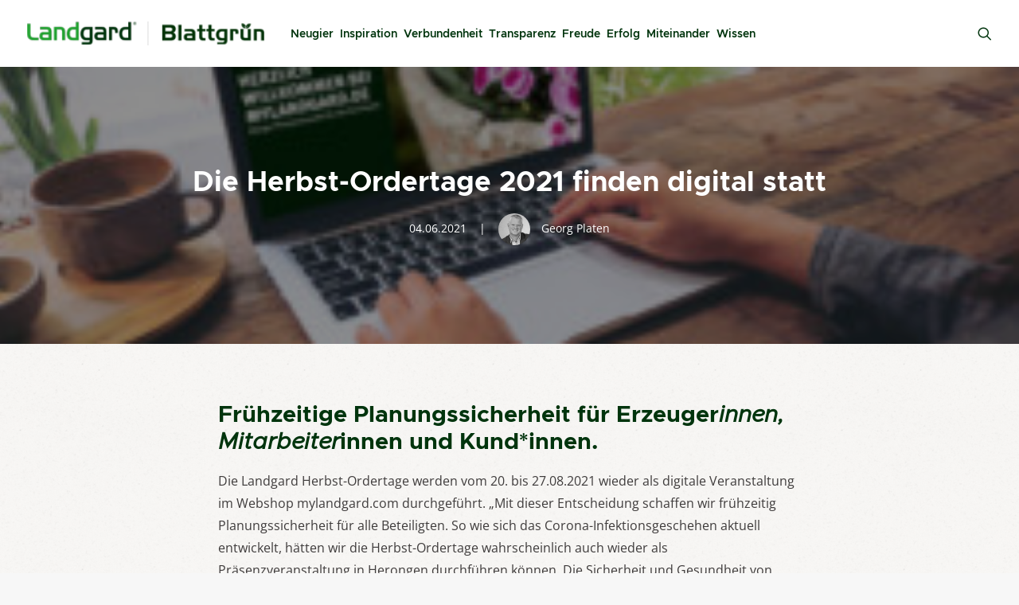

--- FILE ---
content_type: text/html; charset=UTF-8
request_url: https://www.xn--blattgrn-d6a.de/neugier/die-herbst-ordertage-2021-finden-digital-statt/
body_size: 23872
content:
<!DOCTYPE html>
<html class="no-touch" lang="de" xmlns="http://www.w3.org/1999/xhtml">
<head>
<meta http-equiv="Content-Type" content="text/html; charset=UTF-8">
<meta name="viewport" content="width=device-width, initial-scale=1">
<link rel="profile" href="http://gmpg.org/xfn/11">
<link rel="pingback" href="https://www.xn--blattgrn-d6a.de/xmlrpc.php">
<link rel="preconnect" href="https://fonts.googleapis.com">
<link rel="preconnect" href="https://fonts.gstatic.com" crossorigin>
<link href="https://fonts.bunny.net/css2?family=Open+Sans:ital,wght@0,300;0,400;0,500;0,600;0,700;0,800;1,300;1,400;1,500;1,600;1,700;1,800&display=swap" rel="stylesheet">
<meta name='robots' content='index, follow, max-image-preview:large, max-snippet:-1, max-video-preview:-1' />

	<!-- This site is optimized with the Yoast SEO plugin v20.7 - https://yoast.com/wordpress/plugins/seo/ -->
	<title>Die Herbst-Ordertage 2021 finden digital statt | Blattgrün</title>
	<link rel="canonical" href="https://www.xn--blattgrn-d6a.de/neugier/die-herbst-ordertage-2021-finden-digital-statt/" />
	<meta property="og:locale" content="de_DE" />
	<meta property="og:type" content="article" />
	<meta property="og:title" content="Die Herbst-Ordertage 2021 finden digital statt | Blattgrün" />
	<meta property="og:description" content="Frühzeitige Planungssicherheit für Erzeuger*innen, Mitarbeiter*innen und Kund*innen." />
	<meta property="og:url" content="https://www.xn--blattgrn-d6a.de/neugier/die-herbst-ordertage-2021-finden-digital-statt/" />
	<meta property="og:site_name" content="Blattgrün" />
	<meta property="article:published_time" content="2021-06-04T12:47:10+00:00" />
	<meta property="article:modified_time" content="2021-06-04T12:47:12+00:00" />
	<meta property="og:image" content="https://www.xn--blattgrn-d6a.de/wp-content/uploads/2021/06/2021-06-04-Digitale-Landgard-Herbst-Ordertage_903.jpg" />
	<meta property="og:image:width" content="903" />
	<meta property="og:image:height" content="602" />
	<meta property="og:image:type" content="image/jpeg" />
	<meta name="author" content="Georg Platen" />
	<meta name="twitter:card" content="summary_large_image" />
	<meta name="twitter:label1" content="Verfasst von" />
	<meta name="twitter:data1" content="Georg Platen" />
	<meta name="twitter:label2" content="Geschätzte Lesezeit" />
	<meta name="twitter:data2" content="2 Minuten" />
	<script type="application/ld+json" class="yoast-schema-graph">{"@context":"https://schema.org","@graph":[{"@type":"Article","@id":"https://www.xn--blattgrn-d6a.de/neugier/die-herbst-ordertage-2021-finden-digital-statt/#article","isPartOf":{"@id":"https://www.xn--blattgrn-d6a.de/neugier/die-herbst-ordertage-2021-finden-digital-statt/"},"author":{"name":"Georg Platen","@id":"https://www.xn--blattgrn-d6a.de/#/schema/person/0413f38e14d4c7bcd5a926765c7b79db"},"headline":"Die Herbst-Ordertage 2021 finden digital statt","datePublished":"2021-06-04T12:47:10+00:00","dateModified":"2021-06-04T12:47:12+00:00","mainEntityOfPage":{"@id":"https://www.xn--blattgrn-d6a.de/neugier/die-herbst-ordertage-2021-finden-digital-statt/"},"wordCount":319,"publisher":{"@id":"https://www.xn--blattgrn-d6a.de/#organization"},"image":{"@id":"https://www.xn--blattgrn-d6a.de/neugier/die-herbst-ordertage-2021-finden-digital-statt/#primaryimage"},"thumbnailUrl":"https://www.xn--blattgrn-d6a.de/wp-content/uploads/2021/06/2021-06-04-Digitale-Landgard-Herbst-Ordertage_903.jpg","keywords":["Digitalisierung","Herbst-Ordertage"],"articleSection":["Neugier"],"inLanguage":"de"},{"@type":"WebPage","@id":"https://www.xn--blattgrn-d6a.de/neugier/die-herbst-ordertage-2021-finden-digital-statt/","url":"https://www.xn--blattgrn-d6a.de/neugier/die-herbst-ordertage-2021-finden-digital-statt/","name":"Die Herbst-Ordertage 2021 finden digital statt | Blattgrün","isPartOf":{"@id":"https://www.xn--blattgrn-d6a.de/#website"},"primaryImageOfPage":{"@id":"https://www.xn--blattgrn-d6a.de/neugier/die-herbst-ordertage-2021-finden-digital-statt/#primaryimage"},"image":{"@id":"https://www.xn--blattgrn-d6a.de/neugier/die-herbst-ordertage-2021-finden-digital-statt/#primaryimage"},"thumbnailUrl":"https://www.xn--blattgrn-d6a.de/wp-content/uploads/2021/06/2021-06-04-Digitale-Landgard-Herbst-Ordertage_903.jpg","datePublished":"2021-06-04T12:47:10+00:00","dateModified":"2021-06-04T12:47:12+00:00","breadcrumb":{"@id":"https://www.xn--blattgrn-d6a.de/neugier/die-herbst-ordertage-2021-finden-digital-statt/#breadcrumb"},"inLanguage":"de","potentialAction":[{"@type":"ReadAction","target":["https://www.xn--blattgrn-d6a.de/neugier/die-herbst-ordertage-2021-finden-digital-statt/"]}]},{"@type":"ImageObject","inLanguage":"de","@id":"https://www.xn--blattgrn-d6a.de/neugier/die-herbst-ordertage-2021-finden-digital-statt/#primaryimage","url":"https://www.xn--blattgrn-d6a.de/wp-content/uploads/2021/06/2021-06-04-Digitale-Landgard-Herbst-Ordertage_903.jpg","contentUrl":"https://www.xn--blattgrn-d6a.de/wp-content/uploads/2021/06/2021-06-04-Digitale-Landgard-Herbst-Ordertage_903.jpg","width":903,"height":602,"caption":"Mockup image of hands using laptop with blank white screen on vintage wooden table in cafe"},{"@type":"BreadcrumbList","@id":"https://www.xn--blattgrn-d6a.de/neugier/die-herbst-ordertage-2021-finden-digital-statt/#breadcrumb","itemListElement":[{"@type":"ListItem","position":1,"name":"Startseite","item":"https://www.xn--blattgrn-d6a.de/"},{"@type":"ListItem","position":2,"name":"Die Herbst-Ordertage 2021 finden digital statt"}]},{"@type":"WebSite","@id":"https://www.xn--blattgrn-d6a.de/#website","url":"https://www.xn--blattgrn-d6a.de/","name":"Blattgrün","description":"Der Landgard Unternehmensblog","publisher":{"@id":"https://www.xn--blattgrn-d6a.de/#organization"},"potentialAction":[{"@type":"SearchAction","target":{"@type":"EntryPoint","urlTemplate":"https://www.xn--blattgrn-d6a.de/?s={search_term_string}"},"query-input":"required name=search_term_string"}],"inLanguage":"de"},{"@type":"Organization","@id":"https://www.xn--blattgrn-d6a.de/#organization","name":"Landgard eG","url":"https://www.xn--blattgrn-d6a.de/","logo":{"@type":"ImageObject","inLanguage":"de","@id":"https://www.xn--blattgrn-d6a.de/#/schema/logo/image/","url":"https://www.xn--blattgrn-d6a.de/wp-content/uploads/2019/05/landgard-blattgruen-logo.png","contentUrl":"https://www.xn--blattgrn-d6a.de/wp-content/uploads/2019/05/landgard-blattgruen-logo.png","width":455,"height":45,"caption":"Landgard eG"},"image":{"@id":"https://www.xn--blattgrn-d6a.de/#/schema/logo/image/"}},{"@type":"Person","@id":"https://www.xn--blattgrn-d6a.de/#/schema/person/0413f38e14d4c7bcd5a926765c7b79db","name":"Georg Platen","image":{"@type":"ImageObject","inLanguage":"de","@id":"https://www.xn--blattgrn-d6a.de/#/schema/person/image/","url":"https://www.xn--blattgrn-d6a.de/wp-content/uploads/2019/05/Portrait_G_Platen_SW-150x150.jpg","contentUrl":"https://www.xn--blattgrn-d6a.de/wp-content/uploads/2019/05/Portrait_G_Platen_SW-150x150.jpg","caption":"Georg Platen"},"url":"https://www.xn--blattgrn-d6a.de/author/g-platen/"}]}</script>
	<!-- / Yoast SEO plugin. -->


<link rel="alternate" type="application/rss+xml" title="Blattgrün &raquo; Feed" href="https://www.xn--blattgrn-d6a.de/feed/" />
<link rel="alternate" type="application/rss+xml" title="Blattgrün &raquo; Kommentar-Feed" href="https://www.xn--blattgrn-d6a.de/comments/feed/" />
<link rel="alternate" type="application/rss+xml" title="Blattgrün &raquo; Die Herbst-Ordertage 2021 finden digital statt Kommentar-Feed" href="https://www.xn--blattgrn-d6a.de/neugier/die-herbst-ordertage-2021-finden-digital-statt/feed/" />
<script type="text/javascript">
window._wpemojiSettings = {"baseUrl":"https:\/\/s.w.org\/images\/core\/emoji\/14.0.0\/72x72\/","ext":".png","svgUrl":"https:\/\/s.w.org\/images\/core\/emoji\/14.0.0\/svg\/","svgExt":".svg","source":{"concatemoji":"https:\/\/www.xn--blattgrn-d6a.de\/wp-includes\/js\/wp-emoji-release.min.js?ver=6.1.9"}};
/*! This file is auto-generated */
!function(e,a,t){var n,r,o,i=a.createElement("canvas"),p=i.getContext&&i.getContext("2d");function s(e,t){var a=String.fromCharCode,e=(p.clearRect(0,0,i.width,i.height),p.fillText(a.apply(this,e),0,0),i.toDataURL());return p.clearRect(0,0,i.width,i.height),p.fillText(a.apply(this,t),0,0),e===i.toDataURL()}function c(e){var t=a.createElement("script");t.src=e,t.defer=t.type="text/javascript",a.getElementsByTagName("head")[0].appendChild(t)}for(o=Array("flag","emoji"),t.supports={everything:!0,everythingExceptFlag:!0},r=0;r<o.length;r++)t.supports[o[r]]=function(e){if(p&&p.fillText)switch(p.textBaseline="top",p.font="600 32px Arial",e){case"flag":return s([127987,65039,8205,9895,65039],[127987,65039,8203,9895,65039])?!1:!s([55356,56826,55356,56819],[55356,56826,8203,55356,56819])&&!s([55356,57332,56128,56423,56128,56418,56128,56421,56128,56430,56128,56423,56128,56447],[55356,57332,8203,56128,56423,8203,56128,56418,8203,56128,56421,8203,56128,56430,8203,56128,56423,8203,56128,56447]);case"emoji":return!s([129777,127995,8205,129778,127999],[129777,127995,8203,129778,127999])}return!1}(o[r]),t.supports.everything=t.supports.everything&&t.supports[o[r]],"flag"!==o[r]&&(t.supports.everythingExceptFlag=t.supports.everythingExceptFlag&&t.supports[o[r]]);t.supports.everythingExceptFlag=t.supports.everythingExceptFlag&&!t.supports.flag,t.DOMReady=!1,t.readyCallback=function(){t.DOMReady=!0},t.supports.everything||(n=function(){t.readyCallback()},a.addEventListener?(a.addEventListener("DOMContentLoaded",n,!1),e.addEventListener("load",n,!1)):(e.attachEvent("onload",n),a.attachEvent("onreadystatechange",function(){"complete"===a.readyState&&t.readyCallback()})),(e=t.source||{}).concatemoji?c(e.concatemoji):e.wpemoji&&e.twemoji&&(c(e.twemoji),c(e.wpemoji)))}(window,document,window._wpemojiSettings);
</script>
<style type="text/css">
img.wp-smiley,
img.emoji {
	display: inline !important;
	border: none !important;
	box-shadow: none !important;
	height: 1em !important;
	width: 1em !important;
	margin: 0 0.07em !important;
	vertical-align: -0.1em !important;
	background: none !important;
	padding: 0 !important;
}
</style>
	<link rel='stylesheet' id='wp-block-library-css' href='https://www.xn--blattgrn-d6a.de/wp-includes/css/dist/block-library/style.min.css?ver=6.1.9' type='text/css' media='all' />
<link rel='stylesheet' id='classic-theme-styles-css' href='https://www.xn--blattgrn-d6a.de/wp-includes/css/classic-themes.min.css?ver=1' type='text/css' media='all' />
<style id='global-styles-inline-css' type='text/css'>
body{--wp--preset--color--black: #000000;--wp--preset--color--cyan-bluish-gray: #abb8c3;--wp--preset--color--white: #ffffff;--wp--preset--color--pale-pink: #f78da7;--wp--preset--color--vivid-red: #cf2e2e;--wp--preset--color--luminous-vivid-orange: #ff6900;--wp--preset--color--luminous-vivid-amber: #fcb900;--wp--preset--color--light-green-cyan: #7bdcb5;--wp--preset--color--vivid-green-cyan: #00d084;--wp--preset--color--pale-cyan-blue: #8ed1fc;--wp--preset--color--vivid-cyan-blue: #0693e3;--wp--preset--color--vivid-purple: #9b51e0;--wp--preset--gradient--vivid-cyan-blue-to-vivid-purple: linear-gradient(135deg,rgba(6,147,227,1) 0%,rgb(155,81,224) 100%);--wp--preset--gradient--light-green-cyan-to-vivid-green-cyan: linear-gradient(135deg,rgb(122,220,180) 0%,rgb(0,208,130) 100%);--wp--preset--gradient--luminous-vivid-amber-to-luminous-vivid-orange: linear-gradient(135deg,rgba(252,185,0,1) 0%,rgba(255,105,0,1) 100%);--wp--preset--gradient--luminous-vivid-orange-to-vivid-red: linear-gradient(135deg,rgba(255,105,0,1) 0%,rgb(207,46,46) 100%);--wp--preset--gradient--very-light-gray-to-cyan-bluish-gray: linear-gradient(135deg,rgb(238,238,238) 0%,rgb(169,184,195) 100%);--wp--preset--gradient--cool-to-warm-spectrum: linear-gradient(135deg,rgb(74,234,220) 0%,rgb(151,120,209) 20%,rgb(207,42,186) 40%,rgb(238,44,130) 60%,rgb(251,105,98) 80%,rgb(254,248,76) 100%);--wp--preset--gradient--blush-light-purple: linear-gradient(135deg,rgb(255,206,236) 0%,rgb(152,150,240) 100%);--wp--preset--gradient--blush-bordeaux: linear-gradient(135deg,rgb(254,205,165) 0%,rgb(254,45,45) 50%,rgb(107,0,62) 100%);--wp--preset--gradient--luminous-dusk: linear-gradient(135deg,rgb(255,203,112) 0%,rgb(199,81,192) 50%,rgb(65,88,208) 100%);--wp--preset--gradient--pale-ocean: linear-gradient(135deg,rgb(255,245,203) 0%,rgb(182,227,212) 50%,rgb(51,167,181) 100%);--wp--preset--gradient--electric-grass: linear-gradient(135deg,rgb(202,248,128) 0%,rgb(113,206,126) 100%);--wp--preset--gradient--midnight: linear-gradient(135deg,rgb(2,3,129) 0%,rgb(40,116,252) 100%);--wp--preset--duotone--dark-grayscale: url('#wp-duotone-dark-grayscale');--wp--preset--duotone--grayscale: url('#wp-duotone-grayscale');--wp--preset--duotone--purple-yellow: url('#wp-duotone-purple-yellow');--wp--preset--duotone--blue-red: url('#wp-duotone-blue-red');--wp--preset--duotone--midnight: url('#wp-duotone-midnight');--wp--preset--duotone--magenta-yellow: url('#wp-duotone-magenta-yellow');--wp--preset--duotone--purple-green: url('#wp-duotone-purple-green');--wp--preset--duotone--blue-orange: url('#wp-duotone-blue-orange');--wp--preset--font-size--small: 13px;--wp--preset--font-size--medium: 20px;--wp--preset--font-size--large: 36px;--wp--preset--font-size--x-large: 42px;--wp--preset--spacing--20: 0.44rem;--wp--preset--spacing--30: 0.67rem;--wp--preset--spacing--40: 1rem;--wp--preset--spacing--50: 1.5rem;--wp--preset--spacing--60: 2.25rem;--wp--preset--spacing--70: 3.38rem;--wp--preset--spacing--80: 5.06rem;}:where(.is-layout-flex){gap: 0.5em;}body .is-layout-flow > .alignleft{float: left;margin-inline-start: 0;margin-inline-end: 2em;}body .is-layout-flow > .alignright{float: right;margin-inline-start: 2em;margin-inline-end: 0;}body .is-layout-flow > .aligncenter{margin-left: auto !important;margin-right: auto !important;}body .is-layout-constrained > .alignleft{float: left;margin-inline-start: 0;margin-inline-end: 2em;}body .is-layout-constrained > .alignright{float: right;margin-inline-start: 2em;margin-inline-end: 0;}body .is-layout-constrained > .aligncenter{margin-left: auto !important;margin-right: auto !important;}body .is-layout-constrained > :where(:not(.alignleft):not(.alignright):not(.alignfull)){max-width: var(--wp--style--global--content-size);margin-left: auto !important;margin-right: auto !important;}body .is-layout-constrained > .alignwide{max-width: var(--wp--style--global--wide-size);}body .is-layout-flex{display: flex;}body .is-layout-flex{flex-wrap: wrap;align-items: center;}body .is-layout-flex > *{margin: 0;}:where(.wp-block-columns.is-layout-flex){gap: 2em;}.has-black-color{color: var(--wp--preset--color--black) !important;}.has-cyan-bluish-gray-color{color: var(--wp--preset--color--cyan-bluish-gray) !important;}.has-white-color{color: var(--wp--preset--color--white) !important;}.has-pale-pink-color{color: var(--wp--preset--color--pale-pink) !important;}.has-vivid-red-color{color: var(--wp--preset--color--vivid-red) !important;}.has-luminous-vivid-orange-color{color: var(--wp--preset--color--luminous-vivid-orange) !important;}.has-luminous-vivid-amber-color{color: var(--wp--preset--color--luminous-vivid-amber) !important;}.has-light-green-cyan-color{color: var(--wp--preset--color--light-green-cyan) !important;}.has-vivid-green-cyan-color{color: var(--wp--preset--color--vivid-green-cyan) !important;}.has-pale-cyan-blue-color{color: var(--wp--preset--color--pale-cyan-blue) !important;}.has-vivid-cyan-blue-color{color: var(--wp--preset--color--vivid-cyan-blue) !important;}.has-vivid-purple-color{color: var(--wp--preset--color--vivid-purple) !important;}.has-black-background-color{background-color: var(--wp--preset--color--black) !important;}.has-cyan-bluish-gray-background-color{background-color: var(--wp--preset--color--cyan-bluish-gray) !important;}.has-white-background-color{background-color: var(--wp--preset--color--white) !important;}.has-pale-pink-background-color{background-color: var(--wp--preset--color--pale-pink) !important;}.has-vivid-red-background-color{background-color: var(--wp--preset--color--vivid-red) !important;}.has-luminous-vivid-orange-background-color{background-color: var(--wp--preset--color--luminous-vivid-orange) !important;}.has-luminous-vivid-amber-background-color{background-color: var(--wp--preset--color--luminous-vivid-amber) !important;}.has-light-green-cyan-background-color{background-color: var(--wp--preset--color--light-green-cyan) !important;}.has-vivid-green-cyan-background-color{background-color: var(--wp--preset--color--vivid-green-cyan) !important;}.has-pale-cyan-blue-background-color{background-color: var(--wp--preset--color--pale-cyan-blue) !important;}.has-vivid-cyan-blue-background-color{background-color: var(--wp--preset--color--vivid-cyan-blue) !important;}.has-vivid-purple-background-color{background-color: var(--wp--preset--color--vivid-purple) !important;}.has-black-border-color{border-color: var(--wp--preset--color--black) !important;}.has-cyan-bluish-gray-border-color{border-color: var(--wp--preset--color--cyan-bluish-gray) !important;}.has-white-border-color{border-color: var(--wp--preset--color--white) !important;}.has-pale-pink-border-color{border-color: var(--wp--preset--color--pale-pink) !important;}.has-vivid-red-border-color{border-color: var(--wp--preset--color--vivid-red) !important;}.has-luminous-vivid-orange-border-color{border-color: var(--wp--preset--color--luminous-vivid-orange) !important;}.has-luminous-vivid-amber-border-color{border-color: var(--wp--preset--color--luminous-vivid-amber) !important;}.has-light-green-cyan-border-color{border-color: var(--wp--preset--color--light-green-cyan) !important;}.has-vivid-green-cyan-border-color{border-color: var(--wp--preset--color--vivid-green-cyan) !important;}.has-pale-cyan-blue-border-color{border-color: var(--wp--preset--color--pale-cyan-blue) !important;}.has-vivid-cyan-blue-border-color{border-color: var(--wp--preset--color--vivid-cyan-blue) !important;}.has-vivid-purple-border-color{border-color: var(--wp--preset--color--vivid-purple) !important;}.has-vivid-cyan-blue-to-vivid-purple-gradient-background{background: var(--wp--preset--gradient--vivid-cyan-blue-to-vivid-purple) !important;}.has-light-green-cyan-to-vivid-green-cyan-gradient-background{background: var(--wp--preset--gradient--light-green-cyan-to-vivid-green-cyan) !important;}.has-luminous-vivid-amber-to-luminous-vivid-orange-gradient-background{background: var(--wp--preset--gradient--luminous-vivid-amber-to-luminous-vivid-orange) !important;}.has-luminous-vivid-orange-to-vivid-red-gradient-background{background: var(--wp--preset--gradient--luminous-vivid-orange-to-vivid-red) !important;}.has-very-light-gray-to-cyan-bluish-gray-gradient-background{background: var(--wp--preset--gradient--very-light-gray-to-cyan-bluish-gray) !important;}.has-cool-to-warm-spectrum-gradient-background{background: var(--wp--preset--gradient--cool-to-warm-spectrum) !important;}.has-blush-light-purple-gradient-background{background: var(--wp--preset--gradient--blush-light-purple) !important;}.has-blush-bordeaux-gradient-background{background: var(--wp--preset--gradient--blush-bordeaux) !important;}.has-luminous-dusk-gradient-background{background: var(--wp--preset--gradient--luminous-dusk) !important;}.has-pale-ocean-gradient-background{background: var(--wp--preset--gradient--pale-ocean) !important;}.has-electric-grass-gradient-background{background: var(--wp--preset--gradient--electric-grass) !important;}.has-midnight-gradient-background{background: var(--wp--preset--gradient--midnight) !important;}.has-small-font-size{font-size: var(--wp--preset--font-size--small) !important;}.has-medium-font-size{font-size: var(--wp--preset--font-size--medium) !important;}.has-large-font-size{font-size: var(--wp--preset--font-size--large) !important;}.has-x-large-font-size{font-size: var(--wp--preset--font-size--x-large) !important;}
.wp-block-navigation a:where(:not(.wp-element-button)){color: inherit;}
:where(.wp-block-columns.is-layout-flex){gap: 2em;}
.wp-block-pullquote{font-size: 1.5em;line-height: 1.6;}
</style>
<link rel='stylesheet' id='uf-font-squirrel-css' href='https://www.xn--blattgrn-d6a.de/wp-content/uploads/uncode-fonts/uncodefont.css?ver=2.0.2' type='text/css' media='all' />
<link rel='stylesheet' id='ppress-frontend-css' href='https://www.xn--blattgrn-d6a.de/wp-content/plugins/wp-user-avatar/assets/css/frontend.min.css?ver=4.10.2' type='text/css' media='all' />
<link rel='stylesheet' id='ppress-flatpickr-css' href='https://www.xn--blattgrn-d6a.de/wp-content/plugins/wp-user-avatar/assets/flatpickr/flatpickr.min.css?ver=4.10.2' type='text/css' media='all' />
<link rel='stylesheet' id='ppress-select2-css' href='https://www.xn--blattgrn-d6a.de/wp-content/plugins/wp-user-avatar/assets/select2/select2.min.css?ver=6.1.9' type='text/css' media='all' />
<link rel='stylesheet' id='uncode-style-css' href='https://www.xn--blattgrn-d6a.de/wp-content/themes/uncode/library/css/style.css' type='text/css' media='all' />
<style id='uncode-style-inline-css' type='text/css'>

@media (max-width: 959px) { .navbar-brand > * { height: 23px !important;}}
@media (min-width: 960px) { .limit-width { max-width: 1356px; margin: auto;}}
</style>
<link rel='stylesheet' id='uncode-icons-css' href='https://www.xn--blattgrn-d6a.de/wp-content/themes/uncode/library/css/uncode-icons.css' type='text/css' media='all' />
<link rel='stylesheet' id='uncode-custom-style-css' href='https://www.xn--blattgrn-d6a.de/wp-content/themes/uncode/library/css/style-custom.css' type='text/css' media='all' />
<style id='uncode-custom-style-inline-css' type='text/css'>
.hmenu .menu-primary .menu-smart>li>a::before {content:"";display:block;height:calc(50% - 0.5em);}body.hmenu .menu-primary .menu-horizontal .menu-smart > li > a, .navbar-cta ul.menu-smart > li > a {letter-spacing:0;}body:not(.menu-force-opacity)[class*=hmenu-] .menu-primary.is_stuck .menu-container {box-shadow:none !important;}.menu-wrapper.menu-sticky .menu-container {position:fixed !important;top:0 !important;}@media (min-width:960px) and (max-width:1300px){.col-lg-0 {padding:27px 12px 27px 36px;}.menu-smart > li > a {padding:0px 2px !important;}.menu-container ul.menu-smart > li > a, .menu-container ul.menu-smart li.dropdown > a{letter-spacing:0px !important;}.menu-smart i.fa-dropdown {padding:0px 0px 0px 2px;}body[class*=hmenu-] .menu-borders .navbar-nav + .navbar-nav-last > *:first-child {margin:0px 0px 0px 0px;}}.intro-title {max-width:500px;margin:0 auto;}.owl-dots {opacity:1!important;transition:none !important;animation:none !important;}@media only screen and (max-width:960px) {.homepage-slider {max-height:80vh;}.homepage-slider .tmb > .t-inside {max-height:80vh !important;}}.page-body {background-color:transparent !important;}ul.dwls_search_results {background-color:#ffffff !important;}.shariff {margin-top:50px;}.blattgruen-footer .menu-smart {padding:0 !important;}.blattgruen-footer .menu-smart a {font-size:12px !important;}.page-id-82515 .gdpr-privacy-bar,.page-id-82515 .gdpr-overlay {display:none !important;}.page-id-82515 .main-container .row-container .row-parent,.iframe-page-wrapper .main-container .row-container .row-parent {padding:0 !important;}.page-id-82515 .footer-last {display:none !important;}.page-id-82515 .post-content,.iframe-page-wrapper .post-content {max-width:100% !important;}.page-wrapper .wbk-outer-container {padding:14px 19px !important;margin:0 !important;border:none !important;background-color:#f6f6f6 !important;}@media (min-width:767px) {.page-wrapper .wbk-outer-container {padding:24px 39px !important;}}.error-msg {color:#fb0303;}.wbk-outer-container .wbk-inner-container {padding:1.25rem !important;background-color:#fbfafa!important;border:none !important;}@media (min-width:767px) {.wbk-outer-container .wbk-inner-container{padding:3rem !important;}}.wbk-inner-container * {font-family:Metropolis,Verdana,sans-serif !important;}.wbk-col-12-12 {margin-bottom:10px !important;}.wbk-inner-container .wbk-input,.wbk-inner-container .wbk-text {border-radius:7px !important;height:46px !important;color:#454545 !important;background-color:#fff !important;border:1px solid #f0f0f0 !important;padding-left:15px !important;margin-bottom:10px !important;}.picker__input {background-image:url("data:image/svg+xml,%3Csvg xmlns='http://www.w3.org/2000/svg' xmlns:xlink='http://www.w3.org/1999/xlink' version='1.1' x='0px' y='0px' viewBox='0 0 100 125' enable-background='new 0 0 100 100' xml:space='preserve'%3E%3Cpath fill='%23206020' d='M80,15.909h-5.458V9.091c0-2.26-1.832-4.091-4.091-4.091c-2.26,0-4.091,1.831-4.091,4.091v6.818H33.64V9.091 C33.64,6.831,31.808,5,29.549,5c-2.26,0-4.091,1.831-4.091,4.091v6.818H20c-8.285,0.001-14.998,6.713-15,15v8.167v40.924 C5.003,88.286,11.714,94.997,20,95h60c8.286-0.003,14.997-6.714,15-14.999V39.077v-8.167C94.997,22.622,88.285,15.911,80,15.909z M20,24.09h5.458v1.365c0,2.259,1.831,4.091,4.091,4.091c2.259,0,4.091-1.832,4.091-4.091V24.09h32.721v1.365 c0,2.259,1.831,4.091,4.091,4.091c2.259,0,4.091-1.832,4.091-4.091V24.09H80c3.764,0.008,6.811,3.054,6.818,6.82v4.076H13.182 v-4.076C13.189,27.143,16.236,24.098,20,24.09z M80,86.819H20c-3.764-0.008-6.812-3.055-6.818-6.818V43.166h73.636v36.835 C86.811,83.764,83.764,86.811,80,86.819z'/%3E%3C/svg%3E");background-repeat:no-repeat;background-position:98% 50%;background-size:20px;}.wbk-inner-container .wbk-input-label {font-family:Metropolis,Verdana,sans-serif !important;font-weight:400 !important;margin-top:10px !important;letter-spacing:.25px !important;padding-right:.25rem;padding-left:.25rem;font-size:.8125rem !important;z-index:4;color:#afafae !important;background:linear-gradient(180deg,#fbfafa 25%,#fff 50%);position:relative;top:12px;left:.666667rem;width:auto;display:inline-block !important;}.wbk-inner-container .wbk-button {border:1px solid transparent !important;color:#fff !important;background-color:#fb8f03 !important;border-radius:7px !important;font-family:Metropolis,Verdana,sans-serif !important;}.wbk-inner-container input {font-family:Metropolis,Verdana,sans-serif !important;}.wbk-input:focus {transition:none !important;border-color:#79d279 !important;}.wbk-inner-container .wbk-slot-inner {border-radius:7px !important;background-color:#fff !important;border:1px solid #f0f0f0 !important;}.wbk-slot-button {background-color:#393 !important;border:1px solid transparent !important;}.wbk-slot-button:hover,.wbk-slot-active-button {background-color:#206020 !important;}.wbk-inner-container .wbk-cancel-button {color:#454545 !important;background-color:transparent !important;width:auto !important;}.wbk-inner-container .wbk-cancel-button:hover {color:#393 !important;}#wbk-book_appointment {margin-top:20px !important;}#wbk-book_appointment:hover,#wbk-book_appointment:focus {background-color:#d57903!important;border-color:#c97202!important;}.wbk-timeslot-list {margin-left:-5px !important;margin-right:-5px !important;}.wbk-slot-button {padding:7px !important;}@media (min-width:300px) {.wbk-timeslot-list li {width:50% !important;}}@media (min-width:600px) {.wbk-timeslot-list li {width:33.33333% !important;}}.wbk-slot-time {font-size:16px !important;padding:15px 0 !important;font-weight:500 !important;}.wbk-slot-available {padding-bottom:7px;display:none !important;}.picker--opened .picker__holder {border:none !important;border-radius:7px !important;}.picker__day {border-radius:7px !important;margin:0 5px;}.picker__day--highlighted {border-color:#393 !important;}.picker__day--highlighted:hover,.picker--focused .picker__day--highlighted {border-color:#393 !important;color:#000 !important;background:transparent !important;}.picker__button--today:before {border-top:0.66em solid #393 !important;}.picker__day--infocus:hover,.picker__day--outfocus:hover {color:#fff !important;background:#393 !important;border-color:#393 !important;}.picker__day--selected, .picker__day--selected:hover, .picker--focused .picker__day--selected {color:#fff !important;background:#206020 !important;border-color:#206020 !important;}.picker__nav--prev:hover, .picker__nav--next:hover {background:transparent !important;}.picker__nav--next:hover::before {border-left:0.75em solid #206020 ;}.picker__nav--prev:hover::before {border-right:0.75em solid #206020 ;}.picker__footer button:hover {color:#206020 !important;background:transparent !important;border-bottom-color:transparent !important;}.wbk-slot-booked:hover,.wbk-slot-booked {background-color:#e9e9e9 !important;color:#666 !important;cursor:auto !important;}#wbk-comment,.wbk-input-label[for="wbk-comment"] {position:absolute;opacity:0;z-index:-9999;display:none;}.wbk-headline {color:#393 !important;margin:0;}#wbk-booking-form-container .checkbox {margin-top:20px;align-items:center;}#wbk-booking-form-container .checkbox[style$="block;"] {display:flex !important;}#wbk-booking-form-container .checkbox input {margin-top:-6px;margin-right:10px;}#wbk-booking-form-container .checkbox label {font-size:14px;}.submit-div {font-weight:700 !important;display:flex;align-items:center;justify-content:center;margin-top:20px !important;}
</style>
<link rel='stylesheet' id='uncode-gutenberg-frontend-css' href='https://www.xn--blattgrn-d6a.de/wp-content/themes/uncode/core/inc/compatibility/gutenberg/assets/css/uncode-gutenberg-frontend.css?ver=2.0.3' type='text/css' media='all' />
<link rel='stylesheet' id='borlabs-cookie-css' href='https://www.xn--blattgrn-d6a.de/wp-content/cache/borlabs-cookie/borlabs-cookie_1_de.css?ver=2.2.15-11' type='text/css' media='all' />
<script type='text/javascript' src='https://www.xn--blattgrn-d6a.de/wp-includes/js/jquery/jquery.min.js?ver=3.6.1' id='jquery-core-js'></script>
<script type='text/javascript' src='https://www.xn--blattgrn-d6a.de/wp-includes/js/jquery/jquery-migrate.min.js?ver=3.3.2' id='jquery-migrate-js'></script>
<script type='text/javascript' src='https://www.xn--blattgrn-d6a.de/wp-content/plugins/wp-user-avatar/assets/flatpickr/flatpickr.min.js?ver=4.10.2' id='ppress-flatpickr-js'></script>
<script type='text/javascript' src='https://www.xn--blattgrn-d6a.de/wp-content/plugins/wp-user-avatar/assets/select2/select2.min.js?ver=4.10.2' id='ppress-select2-js'></script>
<script type='text/javascript' src='/wp-content/themes/uncode/library/js/min/ai-uncode.min.js' id='uncodeAI' data-async='true' data-home='/' data-path='/' data-breakpoints-images='258,516,720,1032,1440,2064,2880' id='ai-uncode-js'></script>
<script type='text/javascript' id='uncode-init-js-extra'>
/* <![CDATA[ */
var SiteParameters = {"days":"days","hours":"hours","minutes":"minutes","seconds":"seconds","constant_scroll":"on","scroll_speed":"2","parallax_factor":"0.25","loading":"Wird geladen\u2026","slide_name":"slide","slide_footer":"footer","ajax_url":"https:\/\/www.xn--blattgrn-d6a.de\/wp-admin\/admin-ajax.php","nonce_adaptive_images":"82b75432a5","enable_debug":"","block_mobile_videos":"","mobile_parallax_allowed":""};
/* ]]> */
</script>
<script type='text/javascript' src='https://www.xn--blattgrn-d6a.de/wp-content/themes/uncode/library/js/min/init.min.js' id='uncode-init-js'></script>
<link rel="https://api.w.org/" href="https://www.xn--blattgrn-d6a.de/wp-json/" /><link rel="alternate" type="application/json" href="https://www.xn--blattgrn-d6a.de/wp-json/wp/v2/posts/83026" /><link rel="EditURI" type="application/rsd+xml" title="RSD" href="https://www.xn--blattgrn-d6a.de/xmlrpc.php?rsd" />
<link rel="wlwmanifest" type="application/wlwmanifest+xml" href="https://www.xn--blattgrn-d6a.de/wp-includes/wlwmanifest.xml" />
<meta name="generator" content="WordPress 6.1.9" />
<link rel='shortlink' href='https://www.xn--blattgrn-d6a.de/?p=83026' />
<link rel="alternate" type="application/json+oembed" href="https://www.xn--blattgrn-d6a.de/wp-json/oembed/1.0/embed?url=https%3A%2F%2Fwww.xn--blattgrn-d6a.de%2Fneugier%2Fdie-herbst-ordertage-2021-finden-digital-statt%2F" />
<link rel="alternate" type="text/xml+oembed" href="https://www.xn--blattgrn-d6a.de/wp-json/oembed/1.0/embed?url=https%3A%2F%2Fwww.xn--blattgrn-d6a.de%2Fneugier%2Fdie-herbst-ordertage-2021-finden-digital-statt%2F&#038;format=xml" />
<link rel="apple-touch-icon" sizes="180x180" href="/wp-content/uploads/fbrfg/apple-touch-icon.png">
<link rel="icon" type="image/png" sizes="32x32" href="/wp-content/uploads/fbrfg/favicon-32x32.png">
<link rel="icon" type="image/png" sizes="16x16" href="/wp-content/uploads/fbrfg/favicon-16x16.png">
<link rel="manifest" href="/wp-content/uploads/fbrfg/site.webmanifest">
<link rel="mask-icon" href="/wp-content/uploads/fbrfg/safari-pinned-tab.svg" color="#5bbad5">
<link rel="shortcut icon" href="/wp-content/uploads/fbrfg/favicon.ico">
<meta name="msapplication-TileColor" content="#ffffff">
<meta name="msapplication-config" content="/wp-content/uploads/fbrfg/browserconfig.xml">
<meta name="theme-color" content="#ffffff"><!--[if lte IE 9]><link rel="stylesheet" type="text/css" href="https://www.xn--blattgrn-d6a.de/wp-content/plugins/uncode-js_composer/assets/css/vc_lte_ie9.min.css" media="screen"><![endif]--><style type="text/css">.blue-message {
background: none repeat scroll 0 0 #3399ff;
color: #ffffff;
text-shadow: none;
font-size: 14px;
line-height: 24px;
padding: 10px;
} 
.green-message {
background: none repeat scroll 0 0 #8cc14c;
color: #ffffff;
text-shadow: none;
font-size: 14px;
line-height: 24px;
padding: 10px;
} 
.orange-message {
background: none repeat scroll 0 0 #faa732;
color: #ffffff;
text-shadow: none;
font-size: 14px;
line-height: 24px;
padding: 10px;
} 
.red-message {
background: none repeat scroll 0 0 #da4d31;
color: #ffffff;
text-shadow: none;
font-size: 14px;
line-height: 24px;
padding: 10px;
} 
.grey-message {
background: none repeat scroll 0 0 #53555c;
color: #ffffff;
text-shadow: none;
font-size: 14px;
line-height: 24px;
padding: 10px;
} 
.left-block {
background: none repeat scroll 0 0px, radial-gradient(ellipse at center center, #ffffff 0%, #f2f2f2 100%) repeat scroll 0 0 rgba(0, 0, 0, 0);
color: #8b8e97;
padding: 10px;
margin: 10px;
float: left;
} 
.right-block {
background: none repeat scroll 0 0px, radial-gradient(ellipse at center center, #ffffff 0%, #f2f2f2 100%) repeat scroll 0 0 rgba(0, 0, 0, 0);
color: #8b8e97;
padding: 10px;
margin: 10px;
float: right;
} 
.blockquotes {
background: none;
border-left: 5px solid #f1f1f1;
color: #8B8E97;
font-size: 14px;
font-style: italic;
line-height: 22px;
padding-left: 15px;
padding: 10px;
width: 60%;
float: left;
} 
</style>		<style type="text/css" id="wp-custom-css">
			.wp-caption-text.gallery-caption{
	display: block !important;
}		</style>
		<noscript><style type="text/css"> .wpb_animate_when_almost_visible { opacity: 1; }</style></noscript></head>
<body class="post-template-default single single-post postid-83026 single-format-standard  style-color-lxmt-bg group-blog hormenu-position-left hmenu hmenu-position-left header-full-width main-center-align menu-mobile-centered mobile-parallax-not-allowed ilb-no-bounce unreg adaptive-images-async wpb-js-composer js-comp-ver-5.7 vc_responsive" data-border="0">
		<div class="body-borders" data-border="0"><div class="top-border body-border-shadow"></div><div class="right-border body-border-shadow"></div><div class="bottom-border body-border-shadow"></div><div class="left-border body-border-shadow"></div><div class="top-border style-color-trans-bg"></div><div class="right-border style-color-trans-bg"></div><div class="bottom-border style-color-trans-bg"></div><div class="left-border style-color-trans-bg"></div></div>	<div class="box-wrapper adaptive-async" style="background-image: url(https://www.xn--blattgrn-d6a.de/wp-content/uploads/2019/05/background-texture-uai-258x258.png);background-repeat: repeat;background-position: left top;" data-uniqueid="79647-150855" data-guid="https://www.xn--blattgrn-d6a.de/wp-content/uploads/2019/05/background-texture.png" data-path="2019/05/background-texture.png" data-width="400" data-height="400" data-singlew="12" data-singleh="null" data-crop="">
		<div class="box-container">
		<script type="text/javascript">UNCODE.initBox();</script>
		<div class="menu-wrapper menu-sticky">
													
													<header id="masthead" class="navbar menu-primary menu-light submenu-light style-light-original menu-with-logo">
														<div class="menu-container style-color-xsdn-bg menu-no-borders">
															<div class="row-menu">
																<div class="row-menu-inner">
																	<div id="logo-container-mobile" class="col-lg-0 logo-container middle">
																		<div id="main-logo" class="navbar-header style-light">
																			<a href="https://www.xn--blattgrn-d6a.de/" class="navbar-brand" data-minheight="26"><div class="logo-image main-logo logo-skinnable" data-maxheight="30" style="height: 30px;"><img src="https://www.xn--blattgrn-d6a.de/wp-content/uploads/2019/05/landgard-blattgruen-logo-uai-258x26.png" alt="Landgard Blattgrün Logo" width="258" height="26" class="img-responsive adaptive-async" data-uniqueid="79563-462334" data-guid="https://www.xn--blattgrn-d6a.de/wp-content/uploads/2019/05/landgard-blattgruen-logo.png" data-path="2019/05/landgard-blattgruen-logo.png" data-width="303" data-height="30" data-singlew="null" data-singleh="null" data-crop="" data-fixed="height" /></div></a>
																		</div>
																		<div class="mmb-container"><div class="mobile-menu-button 1 mobile-menu-button-light lines-button x2"><span class="lines"></span></div></div>
																	</div>
																	<div class="col-lg-12 main-menu-container middle">
																		<div class="menu-horizontal">
																			<div class="menu-horizontal-inner">
																				<div class="nav navbar-nav navbar-main navbar-nav-first"><ul id="menu-hauptmenue" class="menu-primary-inner menu-smart sm"><li id="menu-item-79596" class="menu-item menu-item-type-taxonomy menu-item-object-category current-post-ancestor current-menu-parent current-post-parent menu-item-79596 menu-item-link"><a title="Neugier" href="https://www.xn--blattgrn-d6a.de/category/neugier/">Neugier<i class="fa fa-angle-right fa-dropdown"></i></a></li>
<li id="menu-item-79645" class="menu-item menu-item-type-taxonomy menu-item-object-category menu-item-79645 menu-item-link"><a title="Inspiration" href="https://www.xn--blattgrn-d6a.de/category/inspiration/">Inspiration<i class="fa fa-angle-right fa-dropdown"></i></a></li>
<li id="menu-item-79646" class="menu-item menu-item-type-taxonomy menu-item-object-category menu-item-79646 menu-item-link"><a title="Verbundenheit" href="https://www.xn--blattgrn-d6a.de/category/verbundenheit/">Verbundenheit<i class="fa fa-angle-right fa-dropdown"></i></a></li>
<li id="menu-item-79597" class="menu-item menu-item-type-taxonomy menu-item-object-category menu-item-79597 menu-item-link"><a title="Transparenz" href="https://www.xn--blattgrn-d6a.de/category/transparenz/">Transparenz<i class="fa fa-angle-right fa-dropdown"></i></a></li>
<li id="menu-item-79598" class="menu-item menu-item-type-taxonomy menu-item-object-category menu-item-79598 menu-item-link"><a title="Freude" href="https://www.xn--blattgrn-d6a.de/category/freude/">Freude<i class="fa fa-angle-right fa-dropdown"></i></a></li>
<li id="menu-item-79599" class="menu-item menu-item-type-taxonomy menu-item-object-category menu-item-79599 menu-item-link"><a title="Erfolg" href="https://www.xn--blattgrn-d6a.de/category/erfolg/">Erfolg<i class="fa fa-angle-right fa-dropdown"></i></a></li>
<li id="menu-item-79600" class="menu-item menu-item-type-taxonomy menu-item-object-category menu-item-79600 menu-item-link"><a title="Miteinander" href="https://www.xn--blattgrn-d6a.de/category/miteinander/">Miteinander<i class="fa fa-angle-right fa-dropdown"></i></a></li>
<li id="menu-item-80173" class="menu-item menu-item-type-taxonomy menu-item-object-category menu-item-80173 menu-item-link"><a title="Wissen" href="https://www.xn--blattgrn-d6a.de/category/wissen/">Wissen<i class="fa fa-angle-right fa-dropdown"></i></a></li>
</ul></div><div class="nav navbar-nav navbar-nav-last"><ul class="menu-smart sm menu-icons"><li class="menu-item-link search-icon style-light dropdown"><a href="#" class="trigger-overlay search-icon" data-area="search" data-container="box-container">
													<i class="fa fa-search3"></i><span class="desktop-hidden"><span>Suche</span></span><i class="fa fa-angle-down fa-dropdown desktop-hidden"></i>
													</a>
													<ul role="menu" class="drop-menu desktop-hidden">
														<li>
															<form class="search" method="get" action="https://www.xn--blattgrn-d6a.de/">
																<input type="search" class="search-field no-livesearch" placeholder="Suche" value="" name="s" title="Search for:" />
															</form>
														</li>
													</ul></li></ul></div></div>
																		</div>
																	</div>
																</div>
															</div>
														</div>
													</header>
												</div>			<script type="text/javascript">UNCODE.fixMenuHeight();</script>
			<div class="main-wrapper">
				<div class="main-container">
					<div class="page-wrapper">
						<div class="sections-container">
<div id="page-header"><div class="header-wrapper header-uncode-block">
									<div data-parent="true" class="vc_row row-container"><div class="row-background background-element">
											<div class="background-wrapper">
												<div class="background-inner adaptive-async" style="background-image: url(https://www.xn--blattgrn-d6a.de/wp-content/uploads/2021/06/2021-06-04-Digitale-Landgard-Herbst-Ordertage_903-uai-258x172.jpg);background-repeat: no-repeat;background-position: center center;background-attachment: scroll;background-size: cover;" data-uniqueid="83027-501467" data-guid="https://www.xn--blattgrn-d6a.de/wp-content/uploads/2021/06/2021-06-04-Digitale-Landgard-Herbst-Ordertage_903.jpg" data-path="2021/06/2021-06-04-Digitale-Landgard-Herbst-Ordertage_903.jpg" data-width="903" data-height="602" data-singlew="12" data-singleh="null" data-crop=""></div>
												<div class="block-bg-overlay style-color-jevc-bg" style="opacity: 0.45;"></div>
											</div>
										</div><div class="row unequal col-one-gutter full-width row-parent row-header" data-height-ratio="60"><div class="row-inner"><div class="pos-middle pos-center align_center column_parent col-lg-12 half-internal-gutter"><div class="uncol style-light"  ><div class="uncoltable"><div class="uncell"><div class="uncont no-block-padding col-custom-width" style="max-width:996px;"><div class="heading-text el-text bottom-t-top animate_when_almost_visible" ><h1 class="text-color-xsdn-color" ><span>Die Herbst-Ordertage 2021 finden digital statt</span></h1></div><div class="clear"></div><div class="row-internal row-container"><div class="row row-child"><div class="row-inner"><div class="pos-top pos-center align_center column_child col-lg-12 single-internal-gutter"><div class="uncol style-dark" ><div class="uncoltable"><div class="uncell no-block-padding"><div class="uncont"><div class="uncode-info-box bottom-t-top animate_when_almost_visible h6" data-delay="100"><span class="date-info">04.06.2021</span><span class="uncode-ib-separator uncode-ib-separator-symbol">|</span><span class="author-wrap"><a href="https://www.xn--blattgrn-d6a.de/author/g-platen/"><span class="uncode-ib-avatar uncode-ib-avatar-size-md"><img data-del="avatar" alt="Georg Platen" src='https://www.xn--blattgrn-d6a.de/wp-content/uploads/2019/05/Portrait_G_Platen_SW-150x150.jpg' class='avatar pp-user-avatar avatar-40 photo ' height='40' width='40'/></span></a><span class="author-info"> <a href="https://www.xn--blattgrn-d6a.de/author/g-platen/">Georg Platen</a></span></span></div></div></div></div></div></div></div></div></div></div></div></div></div></div><script id="script-111543" data-row="script-111543" type="text/javascript">if ( typeof UNCODE !== "undefined" ) { UNCODE.initRow(document.getElementById("script-111543")); }</script></div></div></div></div></div><script type="text/javascript">UNCODE.initHeader();</script><style type="text/css" data-type="vc_shortcodes-custom-css">.vc_custom_1559819635858{border-top-width: 1px !important;}</style><article id="post-83026" class="page-body style-light-bg post-83026 post type-post status-publish format-standard has-post-thumbnail hentry category-neugier tag-digitalisierung tag-herbst-ordertage">
          <div class="post-wrapper">
          	<div class="post-body"><div class="post-content un-no-sidebar-layout" style="max-width: 804px; margin: auto;"><div class="row-container">
	  					<div class="row row-parent style-light double-top-padding double-bottom-padding">
								
<h2>Frühzeitige Planungssicherheit für Erzeuger<em>innen, Mitarbeiter</em>innen und Kund*innen.</h2>



<p>Die Landgard Herbst-Ordertage werden vom 20. bis 27.08.2021 wieder als digitale Veranstaltung im Webshop mylandgard.com durchgeführt. „Mit dieser Entscheidung schaffen wir frühzeitig Planungssicherheit für alle Beteiligten. So wie sich das Corona-Infektionsgeschehen aktuell entwickelt, hätten wir die Herbst-Ordertage wahrscheinlich auch wieder als Präsenzveranstaltung in Herongen durchführen können. Die Sicherheit und Gesundheit von Kund*innen, Mitarbeiter*innen und Mitgliedsbetrieben hat für uns aber weiterhin oberste Priorität, daher schon jetzt die Entscheidung. Außerdem verfügen wir durch die beiden letzten digitalen Ordertage im Herbst 2020 und Frühjahr 2021 schon über viele positive Erfahrungswerte, mit denen wir für die kommenden Herbst-Ordertage weiterarbeiten können“, so Stefan Grett-Winkel, Geschäftsführer der Landgard Fachhandel GmbH &amp; Co. KG.</p>



<p>Im Mittelpunkt der digitalen Herbst-Ordertage steht der Webshop mylandgard.com. Hier wird das umfangreiche Produktsortiment aus den Bereichen Baumschule, Topfpflanzen, Toskana, Saisonware, Convenience und Floristenbedarf zusammen mit Bildern und Produktinformationen ab Freitag, 20. August, zur Online-Order angeboten. Die Artikel bleiben im Webshop, solange sie verfügbar sind. Voraussetzung für die Nutzung des Webshops ist die Registrierung als gewerbetreibende*r Wiederverkäufer*in der Grünen Branche. Die Freischaltung für den Webshop erfolgt nach erfolgreicher Prüfung der in das Registrierungsformular eingegebenen Daten. Daher bietet es sich gerade für Webshop-Neukund*innen an, den Registrierungsprozess auf mylandgard.com schon im Vorfeld der digitalen Ordertage zu starten. „Wir werden unsere Kund*innen dazu bis zum Beginn der Herbst-Ordertage immer wieder über verschiedene Kanäle informieren, Hilfestellung bei der Registrierung leisten und nützliche Tipps für den Ordervorgang auf mylandgard.com gegeben“, so Adrian Hosman, Leiter des Ordertageteams im Landgard-Fachhandel.</p>



<p>Landgard geht davon aus, dass die Kund*innen die digitalen Herbst-Ordertage wieder gut annehmen und umfangreich ordern werden. Im letzten Jahr wurden die Erwartungen in punkto Kundenzahl im Webshop und Umsatz klar übertroffen.</p>
<div class="shariff shariff-align-center shariff-widget-align-flex-start"><ul class="shariff-buttons theme-round orientation-horizontal buttonsize-small"><li class="shariff-button twitter shariff-nocustomcolor" style="background-color:#32bbf5"><a href="https://twitter.com/share?url=https%3A%2F%2Fwww.xn--blattgrn-d6a.de%2Fneugier%2Fdie-herbst-ordertage-2021-finden-digital-statt%2F&text=Die%20Herbst-Ordertage%202021%20finden%20digital%20statt" title="Bei Twitter teilen" aria-label="Bei Twitter teilen" role="button" rel="noopener nofollow" class="shariff-link" style="; background-color:#55acee; color:#fff" target="_blank"><span class="shariff-icon" style=""><svg width="32px" height="20px" xmlns="http://www.w3.org/2000/svg" viewBox="0 0 30 32"><path fill="#55acee" d="M29.7 6.8q-1.2 1.8-3 3.1 0 0.3 0 0.8 0 2.5-0.7 4.9t-2.2 4.7-3.5 4-4.9 2.8-6.1 1q-5.1 0-9.3-2.7 0.6 0.1 1.5 0.1 4.3 0 7.6-2.6-2-0.1-3.5-1.2t-2.2-3q0.6 0.1 1.1 0.1 0.8 0 1.6-0.2-2.1-0.4-3.5-2.1t-1.4-3.9v-0.1q1.3 0.7 2.8 0.8-1.2-0.8-2-2.2t-0.7-2.9q0-1.7 0.8-3.1 2.3 2.8 5.5 4.5t7 1.9q-0.2-0.7-0.2-1.4 0-2.5 1.8-4.3t4.3-1.8q2.7 0 4.5 1.9 2.1-0.4 3.9-1.5-0.7 2.2-2.7 3.4 1.8-0.2 3.5-0.9z"/></svg></span></a></li><li class="shariff-button facebook shariff-nocustomcolor" style="background-color:#4273c8"><a href="https://www.facebook.com/sharer/sharer.php?u=https%3A%2F%2Fwww.xn--blattgrn-d6a.de%2Fneugier%2Fdie-herbst-ordertage-2021-finden-digital-statt%2F" title="Bei Facebook teilen" aria-label="Bei Facebook teilen" role="button" rel="nofollow" class="shariff-link" style="; background-color:#3b5998; color:#fff" target="_blank"><span class="shariff-icon" style=""><svg width="32px" height="20px" xmlns="http://www.w3.org/2000/svg" viewBox="0 0 18 32"><path fill="#3b5998" d="M17.1 0.2v4.7h-2.8q-1.5 0-2.1 0.6t-0.5 1.9v3.4h5.2l-0.7 5.3h-4.5v13.6h-5.5v-13.6h-4.5v-5.3h4.5v-3.9q0-3.3 1.9-5.2t5-1.8q2.6 0 4.1 0.2z"/></svg></span></a></li><li class="shariff-button pinterest shariff-nocustomcolor" style="background-color:#e70f18"><a href="https://www.pinterest.com/pin/create/link/?url=https%3A%2F%2Fwww.xn--blattgrn-d6a.de%2Fneugier%2Fdie-herbst-ordertage-2021-finden-digital-statt%2F&media=https%3A%2F%2Fwww.xn--blattgrn-d6a.de%2Fwp-content%2Fuploads%2F2021%2F06%2F2021-06-04-Digitale-Landgard-Herbst-Ordertage_903.jpg&description=Die%20Herbst-Ordertage%202021%20finden%20digital%20statt" title="Bei Pinterest pinnen" aria-label="Bei Pinterest pinnen" role="button" rel="noopener nofollow" class="shariff-link" style="; background-color:#cb2027; color:#fff" target="_blank"><span class="shariff-icon" style=""><svg width="32px" height="20px" xmlns="http://www.w3.org/2000/svg" viewBox="0 0 27 32"><path fill="#cb2027" d="M27.4 16q0 3.7-1.8 6.9t-5 5-6.9 1.9q-2 0-3.9-0.6 1.1-1.7 1.4-2.9 0.2-0.6 1-3.8 0.4 0.7 1.3 1.2t2 0.5q2.1 0 3.8-1.2t2.7-3.4 0.9-4.8q0-2-1.1-3.8t-3.1-2.9-4.5-1.2q-1.9 0-3.5 0.5t-2.8 1.4-2 2-1.2 2.3-0.4 2.4q0 1.9 0.7 3.3t2.1 2q0.5 0.2 0.7-0.4 0-0.1 0.1-0.5t0.2-0.5q0.1-0.4-0.2-0.8-0.9-1.1-0.9-2.7 0-2.7 1.9-4.6t4.9-2q2.7 0 4.2 1.5t1.5 3.8q0 3-1.2 5.2t-3.1 2.1q-1.1 0-1.7-0.8t-0.4-1.9q0.1-0.6 0.5-1.7t0.5-1.8 0.2-1.4q0-0.9-0.5-1.5t-1.4-0.6q-1.1 0-1.9 1t-0.8 2.6q0 1.3 0.4 2.2l-1.8 7.5q-0.3 1.2-0.2 3.2-3.7-1.6-6-5t-2.3-7.6q0-3.7 1.9-6.9t5-5 6.9-1.9 6.9 1.9 5 5 1.8 6.9z"/></svg></span></a></li><li class="shariff-button xing shariff-nocustomcolor" style="background-color:#29888a"><a href="https://www.xing.com/spi/shares/new?url=https%3A%2F%2Fwww.xn--blattgrn-d6a.de%2Fneugier%2Fdie-herbst-ordertage-2021-finden-digital-statt%2F" title="Bei XING teilen" aria-label="Bei XING teilen" role="button" rel="noopener nofollow" class="shariff-link" style="; background-color:#126567; color:#fff" target="_blank"><span class="shariff-icon" style=""><svg width="32px" height="20px" xmlns="http://www.w3.org/2000/svg" viewBox="0 0 25 32"><path fill="#126567" d="M10.7 11.9q-0.2 0.3-4.6 8.2-0.5 0.8-1.2 0.8h-4.3q-0.4 0-0.5-0.3t0-0.6l4.5-8q0 0 0 0l-2.9-5q-0.2-0.4 0-0.7 0.2-0.3 0.5-0.3h4.3q0.7 0 1.2 0.8zM25.1 0.4q0.2 0.3 0 0.7l-9.4 16.7 6 11q0.2 0.4 0 0.6-0.2 0.3-0.6 0.3h-4.3q-0.7 0-1.2-0.8l-6-11.1q0.3-0.6 9.5-16.8 0.4-0.8 1.2-0.8h4.3q0.4 0 0.5 0.3z"/></svg></span></a></li><li class="shariff-button linkedin shariff-nocustomcolor" style="background-color:#1488bf"><a href="https://www.linkedin.com/sharing/share-offsite/?url=https%3A%2F%2Fwww.xn--blattgrn-d6a.de%2Fneugier%2Fdie-herbst-ordertage-2021-finden-digital-statt%2F" title="Bei LinkedIn teilen" aria-label="Bei LinkedIn teilen" role="button" rel="noopener nofollow" class="shariff-link" style="; background-color:#0077b5; color:#fff" target="_blank"><span class="shariff-icon" style=""><svg width="32px" height="20px" xmlns="http://www.w3.org/2000/svg" viewBox="0 0 27 32"><path fill="#0077b5" d="M6.2 11.2v17.7h-5.9v-17.7h5.9zM6.6 5.7q0 1.3-0.9 2.2t-2.4 0.9h0q-1.5 0-2.4-0.9t-0.9-2.2 0.9-2.2 2.4-0.9 2.4 0.9 0.9 2.2zM27.4 18.7v10.1h-5.9v-9.5q0-1.9-0.7-2.9t-2.3-1.1q-1.1 0-1.9 0.6t-1.2 1.5q-0.2 0.5-0.2 1.4v9.9h-5.9q0-7.1 0-11.6t0-5.3l0-0.9h5.9v2.6h0q0.4-0.6 0.7-1t1-0.9 1.6-0.8 2-0.3q3 0 4.9 2t1.9 6z"/></svg></span></a></li><li class="shariff-button whatsapp shariff-nocustomcolor" style="background-color:#5cbe4a"><a href="https://api.whatsapp.com/send?text=https%3A%2F%2Fwww.xn--blattgrn-d6a.de%2Fneugier%2Fdie-herbst-ordertage-2021-finden-digital-statt%2F%20Die%20Herbst-Ordertage%202021%20finden%20digital%20statt" title="Bei Whatsapp teilen" aria-label="Bei Whatsapp teilen" role="button" rel="noopener nofollow" class="shariff-link" style="; background-color:#34af23; color:#fff" target="_blank"><span class="shariff-icon" style=""><svg width="32px" height="20px" xmlns="http://www.w3.org/2000/svg" viewBox="0 0 32 32"><path fill="#34af23" d="M17.6 17.4q0.2 0 1.7 0.8t1.6 0.9q0 0.1 0 0.3 0 0.6-0.3 1.4-0.3 0.7-1.3 1.2t-1.8 0.5q-1 0-3.4-1.1-1.7-0.8-3-2.1t-2.6-3.3q-1.3-1.9-1.3-3.5v-0.1q0.1-1.6 1.3-2.8 0.4-0.4 0.9-0.4 0.1 0 0.3 0t0.3 0q0.3 0 0.5 0.1t0.3 0.5q0.1 0.4 0.6 1.6t0.4 1.3q0 0.4-0.6 1t-0.6 0.8q0 0.1 0.1 0.3 0.6 1.3 1.8 2.4 1 0.9 2.7 1.8 0.2 0.1 0.4 0.1 0.3 0 1-0.9t0.9-0.9zM14 26.9q2.3 0 4.3-0.9t3.6-2.4 2.4-3.6 0.9-4.3-0.9-4.3-2.4-3.6-3.6-2.4-4.3-0.9-4.3 0.9-3.6 2.4-2.4 3.6-0.9 4.3q0 3.6 2.1 6.6l-1.4 4.2 4.3-1.4q2.8 1.9 6.2 1.9zM14 2.2q2.7 0 5.2 1.1t4.3 2.9 2.9 4.3 1.1 5.2-1.1 5.2-2.9 4.3-4.3 2.9-5.2 1.1q-3.5 0-6.5-1.7l-7.4 2.4 2.4-7.2q-1.9-3.2-1.9-6.9 0-2.7 1.1-5.2t2.9-4.3 4.3-2.9 5.2-1.1z"/></svg></span></a></li></ul></div>
							</div>
						</div></div><div class="post-after row-container"><div data-parent="true" class="vc_row vc_custom_1559819635858 border-color-uydo-color row-container" style="border-style: solid;"><div class="row double-top-padding double-bottom-padding no-h-padding limit-width row-parent"><div class="row-inner"><div class="pos-top pos-center align_center column_parent col-lg-12 single-internal-gutter"><div class="uncol style-light"  ><div class="uncoltable"><div class="uncell no-block-padding"><div class="uncont"><div class="heading-text el-text" ><h2 class="h5 text-uppercase" ><span>Verwandte Beiträge</span></h2></div><div class="clear"></div><div id="index-147013" class="isotope-system isotope-general-light">
									<div class="isotope-wrapper single-gutter isotope-inner-padding">
			<div class="isotope-container isotope-layout style-masonry isotope-pagination" data-type="masonry" data-layout="masonry" data-lg="1200" data-md="960" data-sm="600" data-vp-height="">
		<div class="tmb tmb-iso-w4 tmb-iso-h4 tmb-light tmb-text-showed tmb-content-left tmb-image-anim  grid-cat-88 tmb-no-double-tap tmb-id-81883 tmb-img-ratio tmb-content-under tmb-media-first">
						<div class="t-inside style-color-xsdn-bg animate_when_almost_visible bottom-t-top" ><div class="t-entry-visual"><div class="t-entry-visual-tc"><div class="t-entry-visual-cont"><span class="t-cat-over single-block-padding t-cat-over-topright"><span class="t-entry-category t-cat-over-inner"><a class="style-color-lgse-bg tmb-term-evidence font-ui" href="https://www.xn--blattgrn-d6a.de/category/neugier/">Neugier</a></span></span><div class="dummy" style="padding-top: 74.8%;"></div><a tabindex="-1" href="https://www.xn--blattgrn-d6a.de/neugier/die-herbst-ordertage-2020-finden-digital-statt/" class="pushed" target="_self" data-lb-index="0"><div class="t-entry-visual-overlay"><div class="t-entry-visual-overlay-in style-dark-bg" style="opacity: 0.5;"></div></div>
									<div class="t-overlay-wrap">
										<div class="t-overlay-inner">
											<div class="t-overlay-content">
												<div class="t-overlay-text single-block-padding"><div class="t-entry t-single-line"></div></div></div></div></div><img class="adaptive-async" src="https://www.xn--blattgrn-d6a.de/wp-content/uploads/2020/06/2020-06-16-Digitale-HOT_903-uai-258x193.jpg" width="258" height="193" alt="" data-uniqueid="81884-200311" data-guid="https://www.xn--blattgrn-d6a.de/wp-content/uploads/2020/06/2020-06-16-Digitale-HOT_903.jpg" data-path="2020/06/2020-06-16-Digitale-HOT_903.jpg" data-width="903" data-height="605" data-singlew="4" data-singleh="3" data-crop="1" data-fixed="" /></a></div>
				</div>
			</div><div class="t-entry-text">
							<div class="t-entry-text-tc single-block-padding"><div class="t-entry"><p class="t-entry-meta"><span class="t-entry-date">18.06.2020</span></p><h3 class="t-entry-title h4"><a href="https://www.xn--blattgrn-d6a.de/neugier/die-herbst-ordertage-2020-finden-digital-statt/" target="_self">Die Herbst-Ordertage 2020 finden digital statt</a></h3><div class="t-entry-excerpt"><p>Landgard setzt auf die digitale Weiterentwicklung des Ordertage-Formats…</p></div></div></div>
					</div></div>
					</div><div class="tmb tmb-iso-w4 tmb-iso-h4 tmb-light tmb-text-showed tmb-content-left tmb-image-anim  grid-cat-88 grid-cat-92 grid-cat-93 tmb-no-double-tap tmb-id-82421 tmb-img-ratio tmb-content-under tmb-media-first">
						<div class="t-inside style-color-xsdn-bg animate_when_almost_visible bottom-t-top" ><div class="t-entry-visual"><div class="t-entry-visual-tc"><div class="t-entry-visual-cont"><span class="t-cat-over single-block-padding t-cat-over-topright"><span class="t-entry-category t-cat-over-inner"><a class="style-color-lgse-bg tmb-term-evidence font-ui" href="https://www.xn--blattgrn-d6a.de/category/neugier/">Neugier</a></span><span class="t-entry-category t-cat-over-inner"><a class="style-color-lgpr-bg tmb-term-evidence font-ui" href="https://www.xn--blattgrn-d6a.de/category/miteinander/">Miteinander</a></span><span class="t-entry-category t-cat-over-inner"><a class="style-color-lgse-bg tmb-term-evidence font-ui" href="https://www.xn--blattgrn-d6a.de/category/inspiration/">Inspiration</a></span></span><div class="dummy" style="padding-top: 74.8%;"></div><a tabindex="-1" href="https://www.xn--blattgrn-d6a.de/neugier/fruehjahrs-ordertage-2021-bei-landgard-stationaer-und-digital/" class="pushed" target="_self" data-lb-index="1"><div class="t-entry-visual-overlay"><div class="t-entry-visual-overlay-in style-dark-bg" style="opacity: 0.5;"></div></div>
									<div class="t-overlay-wrap">
										<div class="t-overlay-inner">
											<div class="t-overlay-content">
												<div class="t-overlay-text single-block-padding"><div class="t-entry t-single-line"></div></div></div></div></div><img class="adaptive-async" src="https://www.xn--blattgrn-d6a.de/wp-content/uploads/2020/08/2020-08-25-Visualisierung_2_800-uai-258x193.jpg" width="258" height="193" alt="" data-uniqueid="82089-322434" data-guid="https://www.xn--blattgrn-d6a.de/wp-content/uploads/2020/08/2020-08-25-Visualisierung_2_800.jpg" data-path="2020/08/2020-08-25-Visualisierung_2_800.jpg" data-width="800" data-height="686" data-singlew="4" data-singleh="3" data-crop="1" data-fixed="" /></a></div>
				</div>
			</div><div class="t-entry-text">
							<div class="t-entry-text-tc single-block-padding"><div class="t-entry"><p class="t-entry-meta"><span class="t-entry-date">17.11.2020</span></p><h3 class="t-entry-title h4"><a href="https://www.xn--blattgrn-d6a.de/neugier/fruehjahrs-ordertage-2021-bei-landgard-stationaer-und-digital/" target="_self">Frühjahrs-Ordertage 2021 bei Landgard – stationär und digital</a></h3><div class="t-entry-excerpt"><p>Die weitere Planung erfolgt unter dem Vorbehalt der Entwicklung des…</p></div></div></div>
					</div></div>
					</div><div class="tmb tmb-iso-w4 tmb-iso-h4 tmb-light tmb-text-showed tmb-content-left tmb-image-anim  grid-cat-88 tmb-no-double-tap tmb-id-82565 tmb-img-ratio tmb-content-under tmb-media-first">
						<div class="t-inside style-color-xsdn-bg animate_when_almost_visible bottom-t-top" ><div class="t-entry-visual"><div class="t-entry-visual-tc"><div class="t-entry-visual-cont"><span class="t-cat-over single-block-padding t-cat-over-topright"><span class="t-entry-category t-cat-over-inner"><a class="style-color-lgse-bg tmb-term-evidence font-ui" href="https://www.xn--blattgrn-d6a.de/category/neugier/">Neugier</a></span></span><div class="dummy" style="padding-top: 74.8%;"></div><a tabindex="-1" href="https://www.xn--blattgrn-d6a.de/neugier/digitale-fruehjahrs-ordertage-2021-ab-dem-21-januar/" class="pushed" target="_self" data-lb-index="2"><div class="t-entry-visual-overlay"><div class="t-entry-visual-overlay-in style-dark-bg" style="opacity: 0.5;"></div></div>
									<div class="t-overlay-wrap">
										<div class="t-overlay-inner">
											<div class="t-overlay-content">
												<div class="t-overlay-text single-block-padding"><div class="t-entry t-single-line"></div></div></div></div></div><img class="adaptive-async" src="https://www.xn--blattgrn-d6a.de/wp-content/uploads/2020/11/2020-11-25-Dirk-Bader_Vorstand_903-uai-258x193.jpg" width="258" height="193" alt="" data-uniqueid="82457-121115" data-guid="https://www.xn--blattgrn-d6a.de/wp-content/uploads/2020/11/2020-11-25-Dirk-Bader_Vorstand_903.jpg" data-path="2020/11/2020-11-25-Dirk-Bader_Vorstand_903.jpg" data-width="903" data-height="602" data-singlew="4" data-singleh="3" data-crop="1" data-fixed="" /></a></div>
				</div>
			</div><div class="t-entry-text">
							<div class="t-entry-text-tc single-block-padding"><div class="t-entry"><p class="t-entry-meta"><span class="t-entry-date">15.12.2020</span></p><h3 class="t-entry-title h4"><a href="https://www.xn--blattgrn-d6a.de/neugier/digitale-fruehjahrs-ordertage-2021-ab-dem-21-januar/" target="_self">Digitale Frühjahrs-Ordertage 2021 ab dem 21. Januar</a></h3><div class="t-entry-excerpt"><p>Landgard wird die Frühjahrs-Ordertage als digitale Veranstaltung im Webshop…</p></div></div></div>
					</div></div>
					</div>		</div>

		</div>
		</div>
</div></div></div></div></div><script id="script-166718" data-row="script-166718" type="text/javascript">if ( typeof UNCODE !== "undefined" ) { UNCODE.initRow(document.getElementById("script-166718")); }</script></div></div></div></div></div>
          </div>
        </article>							</div><!-- sections container -->
						</div><!-- page wrapper -->
										<footer id="colophon" class="site-footer">
						<div data-parent="true" class="vc_row blattgruen-footer style-color-lgse-bg border-color-uydo-color row-container" style="border-style: solid;"><div class="row col-no-gutter full-width row-parent"><div class="row-inner"><div class="pos-middle pos-center align_center align_center_tablet align_center_mobile column_parent col-lg-12 col-md-100 col-sm-100 half-internal-gutter"><div class="uncol style-dark"  ><div class="uncoltable"><div class="uncell single-block-padding"><div class="uncont"><div class="uncode-single-media  text-center"><div class="single-wrapper" style="max-width: 303px;"><a class="single-media-link" href="https://www.blattgrün.de/" title="Startseite"><div class="tmb tmb-light  tmb-media-first tmb-media-last tmb-content-overlay tmb-no-bg">
						<div class="t-inside"><div class="t-entry-visual"><div class="t-entry-visual-tc"><div class="uncode-single-media-wrapper">
									<img class="adaptive-async" src="https://www.xn--blattgrn-d6a.de/wp-content/uploads/2019/05/landgard-blattgruen-logo-white-uai-258x26.png" width="258" height="26" alt="Landgard Blattgr&uuml;n Logo Wei&szlig;" data-uniqueid="79641-210744" data-guid="https://www.xn--blattgrn-d6a.de/wp-content/uploads/2019/05/landgard-blattgruen-logo-white.png" data-path="2019/05/landgard-blattgruen-logo-white.png" data-width="455" data-height="45" data-singlew="303" data-singleh="" data-crop="" data-fixed="width"></div>
				</div>
			</div></div>
					</div></a></div></div><div class="divider-wrapper " >
    <hr class="border-color-prif-color separator-no-padding"  />
</div>
<div class="vc_wp_custommenu wpb_content_element"><div class="widget widget_nav_menu"><div class="menu-legal-container"><ul id="menu-legal" class="menu-smart sm menu-horizontal"><li id="menu-item-79770" class="menu-item menu-item-type-custom menu-item-object-custom menu-item-79770"><a target="_blank" rel="noopener" href="https://www.landgard.de/impressum">Impressum</a></li>
<li id="menu-item-79779" class="menu-item menu-item-type-post_type menu-item-object-page menu-item-privacy-policy menu-item-79779"><a href="https://www.xn--blattgrn-d6a.de/datenschutzerklaerung/">Datenschutzerklärung</a></li>
<li id="menu-item-79772" class="menu-item menu-item-type-custom menu-item-object-custom menu-item-79772"><a target="_blank" rel="noopener" href="https://www.landgard.de/agb">AGB</a></li>
<li id="menu-item-80027" class="menu-item menu-item-type-post_type menu-item-object-page menu-item-80027"><a href="https://www.xn--blattgrn-d6a.de/bildnachweise/">Bildnachweise</a></li>
</ul></div></div></div></div></div></div></div></div><script id="script-325175" data-row="script-325175" type="text/javascript">if ( typeof UNCODE !== "undefined" ) { UNCODE.initRow(document.getElementById("script-325175")); }</script></div></div></div><div class="row-container style-color-xsdn-bg footer-center footer-last">
	  					<div class="row row-parent style-light no-top-padding no-h-padding no-bottom-padding">
								<div class="uncell col-lg-6 pos-middle text-center"><div class="social-icon icon-box icon-box-top icon-inline"><a href="https://de-de.facebook.com/1000gutegruende/" target="_blank"><i class="fa fa-facebook-square"></i></a></div><div class="social-icon icon-box icon-box-top icon-inline"><a href="https://www.pinterest.de/Blumengruende/" target="_blank"><i class="fa fa-pinterest-square"></i></a></div><div class="social-icon icon-box icon-box-top icon-inline"><a href="https://www.instagram.com/1000gutegruende_fuer_blumen/?hl=de" target="_blank"><i class="fa fa-instagram"></i></a></div><div class="social-icon icon-box icon-box-top icon-inline"><a href="https://www.xing.com/company/landgard" target="_blank"><i class="fa fa-xing-square"></i></a></div></div><div class="site-info uncell col-lg-6 pos-middle text-center">&copy; 2026 Blattgrün Alle Rechte vorbehalten</div><!-- site info -->
							</div>
						</div>					</footer>
									</div><!-- main container -->
			</div><!-- main wrapper -->
					</div><!-- box container -->
	</div><!-- box wrapper -->
	<div class="style-light footer-scroll-top footer-scroll-higher"><a href="#" class="scroll-top"><i class="fa fa-angle-up fa-stack fa-rounded btn-default btn-hover-nobg"></i></a></div>	<div class="overlay overlay-sequential style-dark style-dark-bg overlay-search" data-area="search" data-container="box-container">
		<div class="mmb-container"><div class="menu-close-search mobile-menu-button menu-button-offcanvas mobile-menu-button-dark lines-button x2 overlay-close close" data-area="search" data-container="box-container"><span class="lines"></span></div></div>
		<div class="search-container"><form action="https://www.xn--blattgrn-d6a.de/" method="get">
	<div class="search-container-inner">
		<input type="search" class="search-field form-fluid no-livesearch" placeholder="Suche" value="" name="s" title="Suche nach:">
	  <i class="fa fa-search3"></i>
	</div>
</form>
</div>
	</div>

	<!--googleoff: all--><div data-nosnippet><script id="BorlabsCookieBoxWrap" type="text/template"><div
    id="BorlabsCookieBox"
    class="BorlabsCookie"
    role="dialog"
    aria-labelledby="CookieBoxTextHeadline"
    aria-describedby="CookieBoxTextDescription"
    aria-modal="true"
>
    <div class="bottom-center" style="display: none;">
        <div class="_brlbs-box-wrap">
            <div class="_brlbs-box _brlbs-box-advanced">
                <div class="cookie-box">
                    <div class="container">
                        <div class="row">
                            <div class="col-12">
                                <div class="_brlbs-flex-center">
                                    
                                    <span role="heading" aria-level="3" class="_brlbs-h3" id="CookieBoxTextHeadline">Datenschutzeinstellungen</span>
                                </div>

                                <p id="CookieBoxTextDescription">Wir nutzen Cookies auf unserer Website. Einige von ihnen sind essenziell, während andere uns helfen, diese Website und Ihre Erfahrung zu verbessern.</p>

                                                                    <ul>
                                                                                <li>
                                                <label class="_brlbs-checkbox">
                                                    Essenziell                                                    <input
                                                        id="checkbox-essential"
                                                        tabindex="0"
                                                        type="checkbox"
                                                        name="cookieGroup[]"
                                                        value="essential"
                                                         checked                                                         disabled                                                        data-borlabs-cookie-checkbox
                                                    >
                                                    <span class="_brlbs-checkbox-indicator"></span>
                                                </label>
                                            </li>
                                                                                    <li>
                                                <label class="_brlbs-checkbox">
                                                    Statistiken                                                    <input
                                                        id="checkbox-statistics"
                                                        tabindex="0"
                                                        type="checkbox"
                                                        name="cookieGroup[]"
                                                        value="statistics"
                                                         checked                                                                                                                data-borlabs-cookie-checkbox
                                                    >
                                                    <span class="_brlbs-checkbox-indicator"></span>
                                                </label>
                                            </li>
                                                                                    <li>
                                                <label class="_brlbs-checkbox">
                                                    Marketing                                                    <input
                                                        id="checkbox-marketing"
                                                        tabindex="0"
                                                        type="checkbox"
                                                        name="cookieGroup[]"
                                                        value="marketing"
                                                         checked                                                                                                                data-borlabs-cookie-checkbox
                                                    >
                                                    <span class="_brlbs-checkbox-indicator"></span>
                                                </label>
                                            </li>
                                                                                    <li>
                                                <label class="_brlbs-checkbox">
                                                    Externe Medien                                                    <input
                                                        id="checkbox-external-media"
                                                        tabindex="0"
                                                        type="checkbox"
                                                        name="cookieGroup[]"
                                                        value="external-media"
                                                         checked                                                                                                                data-borlabs-cookie-checkbox
                                                    >
                                                    <span class="_brlbs-checkbox-indicator"></span>
                                                </label>
                                            </li>
                                                                            </ul>
                                
                                                                    <p class="_brlbs-accept">
                                        <a
                                            href="#"
                                            tabindex="0"
                                            role="button"
                                            class="_brlbs-btn _brlbs-btn-accept-all _brlbs-cursor"
                                            data-cookie-accept-all
                                        >
                                            Alle akzeptieren                                        </a>
                                    </p>

                                    <p class="_brlbs-accept">
                                        <a
                                            href="#"
                                            tabindex="0"
                                            role="button"
                                            id="CookieBoxSaveButton"
                                            class="_brlbs-btn _brlbs-cursor"
                                            data-cookie-accept
                                        >
                                            Speichern                                        </a>
                                    </p>
                                
                                
                                <p class="_brlbs-manage">
                                    <a href="#" class="_brlbs-cursor" tabindex="0" role="button" data-cookie-individual>
                                        Individuelle Datenschutzeinstellungen                                    </a>
                                </p>

                                <p class="_brlbs-legal">
                                    <a href="#" class="_brlbs-cursor" tabindex="0" role="button" data-cookie-individual>
                                        Cookie-Details                                    </a>

                                                                            <span class="_brlbs-separator"></span>
                                        <a href="https://www.xn--blattgrn-d6a.de/datenschutzerklaerung/" tabindex="0" role="button">
                                            Datenschutzerklärung                                        </a>
                                    
                                                                            <span class="_brlbs-separator"></span>
                                        <a href="https://www.landgard.de/impressum" tabindex="0" role="button">
                                            Impressum                                        </a>
                                                                    </p>
                            </div>
                        </div>
                    </div>
                </div>

                <div
    class="cookie-preference"
    aria-hidden="true"
    role="dialog"
    aria-describedby="CookiePrefDescription"
    aria-modal="true"
>
    <div class="container not-visible">
        <div class="row no-gutters">
            <div class="col-12">
                <div class="row no-gutters align-items-top">
                    
                    <div class="col-12">
                        <span role="heading" aria-level="3" class="_brlbs-h3">Datenschutzeinstellungen</span>

                        <p id="CookiePrefDescription">
                            Hier finden Sie eine Übersicht über alle verwendeten Cookies. Sie können Ihre Einwilligung zu ganzen Kategorien geben oder sich weitere Informationen anzeigen lassen und so nur bestimmte Cookies auswählen.                        </p>

                        <div class="row no-gutters align-items-center">
                            <div class="col-12 col-sm-7">
                                <p class="_brlbs-accept">
                                                                            <a
                                            href="#"
                                            class="_brlbs-btn _brlbs-btn-accept-all _brlbs-cursor"
                                            tabindex="0"
                                            role="button"
                                            data-cookie-accept-all
                                        >
                                            Alle akzeptieren                                        </a>
                                    
                                    <a
                                        href="#"
                                        id="CookiePrefSave"
                                        tabindex="0"
                                        role="button"
                                        class="_brlbs-btn _brlbs-cursor"
                                        data-cookie-accept
                                    >
                                        Speichern                                    </a>
                                </p>
                            </div>

                            <div class="col-12 col-sm-5">
                                <p class="_brlbs-refuse">
                                    <a
                                        href="#"
                                        class="_brlbs-cursor"
                                        tabindex="0"
                                        role="button"
                                        data-cookie-back
                                    >
                                        Zurück                                    </a>

                                                                    </p>
                            </div>
                        </div>
                    </div>
                </div>

                <div data-cookie-accordion>
                                                                                                        <div class="bcac-item">
                                    <div class="d-flex flex-row">
                                        <label for="borlabs-cookie-group-essential" class="w-75">
                                            <span role="heading" aria-level="4" class="_brlbs-h4">Essenziell (1)</span >
                                        </label>

                                        <div class="w-25 text-right">
                                                                                    </div>
                                    </div>

                                    <div class="d-block">
                                        <p>Essenzielle Cookies ermöglichen grundlegende Funktionen und sind für die einwandfreie Funktion der Website erforderlich.</p>

                                        <p class="text-center">
                                            <a
                                                href="#"
                                                class="_brlbs-cursor d-block"
                                                tabindex="0"
                                                role="button"
                                                data-cookie-accordion-target="essential"
                                            >
                                                <span data-cookie-accordion-status="show">
                                                    Cookie-Informationen anzeigen                                                </span>

                                                <span data-cookie-accordion-status="hide" class="borlabs-hide">
                                                    Cookie-Informationen ausblenden                                                </span>
                                            </a>
                                        </p>
                                    </div>

                                    <div
                                        class="borlabs-hide"
                                        data-cookie-accordion-parent="essential"
                                    >
                                                                                    <table>
                                                
                                                <tr>
                                                    <th>Name</th>
                                                    <td>
                                                        <label for="borlabs-cookie-borlabs-cookie">
                                                            Borlabs Cookie                                                        </label>
                                                    </td>
                                                </tr>

                                                <tr>
                                                    <th>Anbieter</th>
                                                    <td>Eigentümer dieser Website</td>
                                                </tr>

                                                                                                    <tr>
                                                        <th>Zweck</th>
                                                        <td>Speichert die Einstellungen der Besucher, die in der Cookie Box von Borlabs Cookie ausgewählt wurden.</td>
                                                    </tr>
                                                
                                                
                                                
                                                                                                    <tr>
                                                        <th>Cookie Name</th>
                                                        <td>borlabs-cookie</td>
                                                    </tr>
                                                
                                                                                                    <tr>
                                                        <th>Cookie Laufzeit</th>
                                                        <td>1 Jahr</td>
                                                    </tr>
                                                                                            </table>
                                                                            </div>
                                </div>
                                                                                                                <div class="bcac-item">
                                    <div class="d-flex flex-row">
                                        <label for="borlabs-cookie-group-statistics" class="w-75">
                                            <span role="heading" aria-level="4" class="_brlbs-h4">Statistiken (1)</span >
                                        </label>

                                        <div class="w-25 text-right">
                                                                                            <label class="_brlbs-btn-switch">
                                                    <input
                                                        tabindex="0"
                                                        id="borlabs-cookie-group-statistics"
                                                        type="checkbox"
                                                        name="cookieGroup[]"
                                                        value="statistics"
                                                         checked                                                        data-borlabs-cookie-switch
                                                    />
                                                    <span class="_brlbs-slider"></span>
                                                    <span
                                                        class="_brlbs-btn-switch-status"
                                                        data-active="An"
                                                        data-inactive="Aus">
                                                    </span>
                                                </label>
                                                                                    </div>
                                    </div>

                                    <div class="d-block">
                                        <p>Statistik Cookies erfassen Informationen anonym. Diese Informationen helfen uns zu verstehen, wie unsere Besucher unsere Website nutzen.</p>

                                        <p class="text-center">
                                            <a
                                                href="#"
                                                class="_brlbs-cursor d-block"
                                                tabindex="0"
                                                role="button"
                                                data-cookie-accordion-target="statistics"
                                            >
                                                <span data-cookie-accordion-status="show">
                                                    Cookie-Informationen anzeigen                                                </span>

                                                <span data-cookie-accordion-status="hide" class="borlabs-hide">
                                                    Cookie-Informationen ausblenden                                                </span>
                                            </a>
                                        </p>
                                    </div>

                                    <div
                                        class="borlabs-hide"
                                        data-cookie-accordion-parent="statistics"
                                    >
                                                                                    <table>
                                                                                                    <tr>
                                                        <th>Akzeptieren</th>
                                                        <td>
                                                            <label class="_brlbs-btn-switch _brlbs-btn-switch--textRight">
                                                                <input
                                                                    id="borlabs-cookie-google-analytics"
                                                                    tabindex="0"
                                                                    type="checkbox" data-cookie-group="statistics"
                                                                    name="cookies[statistics][]"
                                                                    value="google-analytics"
                                                                     checked                                                                    data-borlabs-cookie-switch
                                                                />

                                                                <span class="_brlbs-slider"></span>

                                                                <span
                                                                    class="_brlbs-btn-switch-status"
                                                                    data-active="An"
                                                                    data-inactive="Aus"
                                                                    aria-hidden="true">
                                                                </span>
                                                            </label>
                                                        </td>
                                                    </tr>
                                                
                                                <tr>
                                                    <th>Name</th>
                                                    <td>
                                                        <label for="borlabs-cookie-google-analytics">
                                                            Google Analytics                                                        </label>
                                                    </td>
                                                </tr>

                                                <tr>
                                                    <th>Anbieter</th>
                                                    <td>Google LLC</td>
                                                </tr>

                                                                                                    <tr>
                                                        <th>Zweck</th>
                                                        <td>Cookie von Google für Website-Analysen. Erzeugt statistische Daten darüber, wie der Besucher die Website nutzt.</td>
                                                    </tr>
                                                
                                                                                                    <tr>
                                                        <th>Datenschutzerklärung</th>
                                                        <td class="_brlbs-pp-url">
                                                            <a
                                                                href="https://policies.google.com/privacy?hl=de"
                                                                target="_blank"
                                                                rel="nofollow noopener noreferrer"
                                                            >
                                                                https://policies.google.com/privacy?hl=de                                                            </a>
                                                        </td>
                                                    </tr>
                                                
                                                
                                                                                                    <tr>
                                                        <th>Cookie Name</th>
                                                        <td>_ga,_gat,_gid</td>
                                                    </tr>
                                                
                                                                                                    <tr>
                                                        <th>Cookie Laufzeit</th>
                                                        <td>2 Jahre</td>
                                                    </tr>
                                                                                            </table>
                                                                            </div>
                                </div>
                                                                                                                <div class="bcac-item">
                                    <div class="d-flex flex-row">
                                        <label for="borlabs-cookie-group-marketing" class="w-75">
                                            <span role="heading" aria-level="4" class="_brlbs-h4">Marketing (1)</span >
                                        </label>

                                        <div class="w-25 text-right">
                                                                                            <label class="_brlbs-btn-switch">
                                                    <input
                                                        tabindex="0"
                                                        id="borlabs-cookie-group-marketing"
                                                        type="checkbox"
                                                        name="cookieGroup[]"
                                                        value="marketing"
                                                         checked                                                        data-borlabs-cookie-switch
                                                    />
                                                    <span class="_brlbs-slider"></span>
                                                    <span
                                                        class="_brlbs-btn-switch-status"
                                                        data-active="An"
                                                        data-inactive="Aus">
                                                    </span>
                                                </label>
                                                                                    </div>
                                    </div>

                                    <div class="d-block">
                                        <p>Marketing-Cookies werden von Drittanbietern oder Publishern verwendet, um personalisierte Werbung anzuzeigen. Sie tun dies, indem sie Besucher über Websites hinweg verfolgen.</p>

                                        <p class="text-center">
                                            <a
                                                href="#"
                                                class="_brlbs-cursor d-block"
                                                tabindex="0"
                                                role="button"
                                                data-cookie-accordion-target="marketing"
                                            >
                                                <span data-cookie-accordion-status="show">
                                                    Cookie-Informationen anzeigen                                                </span>

                                                <span data-cookie-accordion-status="hide" class="borlabs-hide">
                                                    Cookie-Informationen ausblenden                                                </span>
                                            </a>
                                        </p>
                                    </div>

                                    <div
                                        class="borlabs-hide"
                                        data-cookie-accordion-parent="marketing"
                                    >
                                                                                    <table>
                                                                                                    <tr>
                                                        <th>Akzeptieren</th>
                                                        <td>
                                                            <label class="_brlbs-btn-switch _brlbs-btn-switch--textRight">
                                                                <input
                                                                    id="borlabs-cookie-facebook-pixel"
                                                                    tabindex="0"
                                                                    type="checkbox" data-cookie-group="marketing"
                                                                    name="cookies[marketing][]"
                                                                    value="facebook-pixel"
                                                                     checked                                                                    data-borlabs-cookie-switch
                                                                />

                                                                <span class="_brlbs-slider"></span>

                                                                <span
                                                                    class="_brlbs-btn-switch-status"
                                                                    data-active="An"
                                                                    data-inactive="Aus"
                                                                    aria-hidden="true">
                                                                </span>
                                                            </label>
                                                        </td>
                                                    </tr>
                                                
                                                <tr>
                                                    <th>Name</th>
                                                    <td>
                                                        <label for="borlabs-cookie-facebook-pixel">
                                                            Facebook Pixel                                                        </label>
                                                    </td>
                                                </tr>

                                                <tr>
                                                    <th>Anbieter</th>
                                                    <td>Facebook Ireland Limited</td>
                                                </tr>

                                                                                                    <tr>
                                                        <th>Zweck</th>
                                                        <td>Cookie von Facebook, das für Website-Analysen, Ad-Targeting und Anzeigenmessung verwendet wird.</td>
                                                    </tr>
                                                
                                                                                                    <tr>
                                                        <th>Datenschutzerklärung</th>
                                                        <td class="_brlbs-pp-url">
                                                            <a
                                                                href="https://www.facebook.com/policies/cookies"
                                                                target="_blank"
                                                                rel="nofollow noopener noreferrer"
                                                            >
                                                                https://www.facebook.com/policies/cookies                                                            </a>
                                                        </td>
                                                    </tr>
                                                
                                                
                                                                                                    <tr>
                                                        <th>Cookie Name</th>
                                                        <td>_fbp,act,c_user,datr,fr,m_pixel_ration,pl,presence,sb,spin,wd,xs</td>
                                                    </tr>
                                                
                                                                                                    <tr>
                                                        <th>Cookie Laufzeit</th>
                                                        <td>Sitzung / 1 Jahr</td>
                                                    </tr>
                                                                                            </table>
                                                                            </div>
                                </div>
                                                                                                                <div class="bcac-item">
                                    <div class="d-flex flex-row">
                                        <label for="borlabs-cookie-group-external-media" class="w-75">
                                            <span role="heading" aria-level="4" class="_brlbs-h4">Externe Medien (3)</span >
                                        </label>

                                        <div class="w-25 text-right">
                                                                                            <label class="_brlbs-btn-switch">
                                                    <input
                                                        tabindex="0"
                                                        id="borlabs-cookie-group-external-media"
                                                        type="checkbox"
                                                        name="cookieGroup[]"
                                                        value="external-media"
                                                         checked                                                        data-borlabs-cookie-switch
                                                    />
                                                    <span class="_brlbs-slider"></span>
                                                    <span
                                                        class="_brlbs-btn-switch-status"
                                                        data-active="An"
                                                        data-inactive="Aus">
                                                    </span>
                                                </label>
                                                                                    </div>
                                    </div>

                                    <div class="d-block">
                                        <p>Inhalte von Videoplattformen und Social-Media-Plattformen werden standardmäßig blockiert. Wenn Cookies von externen Medien akzeptiert werden, bedarf der Zugriff auf diese Inhalte keiner manuellen Einwilligung mehr.</p>

                                        <p class="text-center">
                                            <a
                                                href="#"
                                                class="_brlbs-cursor d-block"
                                                tabindex="0"
                                                role="button"
                                                data-cookie-accordion-target="external-media"
                                            >
                                                <span data-cookie-accordion-status="show">
                                                    Cookie-Informationen anzeigen                                                </span>

                                                <span data-cookie-accordion-status="hide" class="borlabs-hide">
                                                    Cookie-Informationen ausblenden                                                </span>
                                            </a>
                                        </p>
                                    </div>

                                    <div
                                        class="borlabs-hide"
                                        data-cookie-accordion-parent="external-media"
                                    >
                                                                                    <table>
                                                                                                    <tr>
                                                        <th>Akzeptieren</th>
                                                        <td>
                                                            <label class="_brlbs-btn-switch _brlbs-btn-switch--textRight">
                                                                <input
                                                                    id="borlabs-cookie-instagram"
                                                                    tabindex="0"
                                                                    type="checkbox" data-cookie-group="external-media"
                                                                    name="cookies[external-media][]"
                                                                    value="instagram"
                                                                     checked                                                                    data-borlabs-cookie-switch
                                                                />

                                                                <span class="_brlbs-slider"></span>

                                                                <span
                                                                    class="_brlbs-btn-switch-status"
                                                                    data-active="An"
                                                                    data-inactive="Aus"
                                                                    aria-hidden="true">
                                                                </span>
                                                            </label>
                                                        </td>
                                                    </tr>
                                                
                                                <tr>
                                                    <th>Name</th>
                                                    <td>
                                                        <label for="borlabs-cookie-instagram">
                                                            Instagram                                                        </label>
                                                    </td>
                                                </tr>

                                                <tr>
                                                    <th>Anbieter</th>
                                                    <td>Facebook</td>
                                                </tr>

                                                                                                    <tr>
                                                        <th>Zweck</th>
                                                        <td>Wird verwendet, um Instagram-Inhalte zu entsperren.</td>
                                                    </tr>
                                                
                                                                                                    <tr>
                                                        <th>Datenschutzerklärung</th>
                                                        <td class="_brlbs-pp-url">
                                                            <a
                                                                href="https://www.instagram.com/legal/privacy/"
                                                                target="_blank"
                                                                rel="nofollow noopener noreferrer"
                                                            >
                                                                https://www.instagram.com/legal/privacy/                                                            </a>
                                                        </td>
                                                    </tr>
                                                
                                                                                                    <tr>
                                                        <th>Host(s)</th>
                                                        <td>.instagram.com</td>
                                                    </tr>
                                                
                                                                                                    <tr>
                                                        <th>Cookie Name</th>
                                                        <td>pigeon_state</td>
                                                    </tr>
                                                
                                                                                                    <tr>
                                                        <th>Cookie Laufzeit</th>
                                                        <td>Sitzung</td>
                                                    </tr>
                                                                                            </table>
                                                                                    <table>
                                                                                                    <tr>
                                                        <th>Akzeptieren</th>
                                                        <td>
                                                            <label class="_brlbs-btn-switch _brlbs-btn-switch--textRight">
                                                                <input
                                                                    id="borlabs-cookie-twitter"
                                                                    tabindex="0"
                                                                    type="checkbox" data-cookie-group="external-media"
                                                                    name="cookies[external-media][]"
                                                                    value="twitter"
                                                                     checked                                                                    data-borlabs-cookie-switch
                                                                />

                                                                <span class="_brlbs-slider"></span>

                                                                <span
                                                                    class="_brlbs-btn-switch-status"
                                                                    data-active="An"
                                                                    data-inactive="Aus"
                                                                    aria-hidden="true">
                                                                </span>
                                                            </label>
                                                        </td>
                                                    </tr>
                                                
                                                <tr>
                                                    <th>Name</th>
                                                    <td>
                                                        <label for="borlabs-cookie-twitter">
                                                            Twitter                                                        </label>
                                                    </td>
                                                </tr>

                                                <tr>
                                                    <th>Anbieter</th>
                                                    <td>Twitter</td>
                                                </tr>

                                                                                                    <tr>
                                                        <th>Zweck</th>
                                                        <td>Wird verwendet, um Twitter-Inhalte zu entsperren.</td>
                                                    </tr>
                                                
                                                                                                    <tr>
                                                        <th>Datenschutzerklärung</th>
                                                        <td class="_brlbs-pp-url">
                                                            <a
                                                                href="https://twitter.com/privacy"
                                                                target="_blank"
                                                                rel="nofollow noopener noreferrer"
                                                            >
                                                                https://twitter.com/privacy                                                            </a>
                                                        </td>
                                                    </tr>
                                                
                                                                                                    <tr>
                                                        <th>Host(s)</th>
                                                        <td>.twimg.com, .twitter.com</td>
                                                    </tr>
                                                
                                                                                                    <tr>
                                                        <th>Cookie Name</th>
                                                        <td>__widgetsettings, local_storage_support_test</td>
                                                    </tr>
                                                
                                                                                                    <tr>
                                                        <th>Cookie Laufzeit</th>
                                                        <td>Unbegrenzt</td>
                                                    </tr>
                                                                                            </table>
                                                                                    <table>
                                                                                                    <tr>
                                                        <th>Akzeptieren</th>
                                                        <td>
                                                            <label class="_brlbs-btn-switch _brlbs-btn-switch--textRight">
                                                                <input
                                                                    id="borlabs-cookie-youtube"
                                                                    tabindex="0"
                                                                    type="checkbox" data-cookie-group="external-media"
                                                                    name="cookies[external-media][]"
                                                                    value="youtube"
                                                                     checked                                                                    data-borlabs-cookie-switch
                                                                />

                                                                <span class="_brlbs-slider"></span>

                                                                <span
                                                                    class="_brlbs-btn-switch-status"
                                                                    data-active="An"
                                                                    data-inactive="Aus"
                                                                    aria-hidden="true">
                                                                </span>
                                                            </label>
                                                        </td>
                                                    </tr>
                                                
                                                <tr>
                                                    <th>Name</th>
                                                    <td>
                                                        <label for="borlabs-cookie-youtube">
                                                            YouTube                                                        </label>
                                                    </td>
                                                </tr>

                                                <tr>
                                                    <th>Anbieter</th>
                                                    <td>YouTube</td>
                                                </tr>

                                                                                                    <tr>
                                                        <th>Zweck</th>
                                                        <td>Wird verwendet, um YouTube-Inhalte zu entsperren.</td>
                                                    </tr>
                                                
                                                                                                    <tr>
                                                        <th>Datenschutzerklärung</th>
                                                        <td class="_brlbs-pp-url">
                                                            <a
                                                                href="https://policies.google.com/privacy"
                                                                target="_blank"
                                                                rel="nofollow noopener noreferrer"
                                                            >
                                                                https://policies.google.com/privacy                                                            </a>
                                                        </td>
                                                    </tr>
                                                
                                                                                                    <tr>
                                                        <th>Host(s)</th>
                                                        <td>google.com</td>
                                                    </tr>
                                                
                                                                                                    <tr>
                                                        <th>Cookie Name</th>
                                                        <td>NID</td>
                                                    </tr>
                                                
                                                                                                    <tr>
                                                        <th>Cookie Laufzeit</th>
                                                        <td>6 Monate</td>
                                                    </tr>
                                                                                            </table>
                                                                            </div>
                                </div>
                                                                                        </div>

                <div class="d-flex justify-content-between">
                    <p class="_brlbs-branding flex-fill">
                                                    <a
                                href="https://de.borlabs.io/borlabs-cookie/"
                                target="_blank"
                                rel="nofollow noopener noreferrer"
                            >
                                <img src="https://www.xn--blattgrn-d6a.de/wp-content/plugins/borlabs-cookie//images/borlabs-cookie-icon-black.svg" alt="Borlabs Cookie">
                                                                 powered by Borlabs Cookie                            </a>
                                            </p>

                    <p class="_brlbs-legal flex-fill">
                                                    <a href="https://www.xn--blattgrn-d6a.de/datenschutzerklaerung/">
                                Datenschutzerklärung                            </a>
                        
                                                    <span class="_brlbs-separator"></span>
                        
                                                    <a href="https://www.landgard.de/impressum">
                                Impressum                            </a>
                                            </p>
                </div>
            </div>
        </div>
    </div>
</div>
            </div>
        </div>
    </div>
</div>
</script></div><!--googleon: all--><link rel='stylesheet' id='shariffcss-css' href='https://www.xn--blattgrn-d6a.de/wp-content/plugins/shariff/css/shariff.min.css?ver=4.6.9' type='text/css' media='all' />
<script type='text/javascript' src='https://www.xn--blattgrn-d6a.de/wp-includes/js/underscore.min.js?ver=1.13.4' id='underscore-js'></script>
<script type='text/javascript' id='daves-wordpress-live-search-js-extra'>
/* <![CDATA[ */
var DavesWordPressLiveSearchConfig = {"resultsDirection":"down","showThumbs":"false","showExcerpt":"false","displayPostCategory":"true","showMoreResultsLink":"true","activateWidgetLink":"true","minCharsToSearch":"1","xOffset":"0","yOffset":"0","blogURL":"https:\/\/www.xn--blattgrn-d6a.de","ajaxURL":"https:\/\/www.xn--blattgrn-d6a.de\/wp-admin\/admin-ajax.php","viewMoreText":"View more results","outdatedJQuery":"Dave's WordPress Live Search requires jQuery 1.2.6 or higher. WordPress ships with current jQuery versions. But if you are seeing this message, it's likely that another plugin is including an earlier version.","resultTemplate":"<ul id=\"dwls_search_results\" class=\"search_results dwls_search_results\">\n<input type=\"hidden\" name=\"query\" value=\"<%- resultsSearchTerm %>\" \/>\n<% _.each(searchResults, function(searchResult, index, list) { %>\n        <%\n        \/\/ Thumbnails\n        if(DavesWordPressLiveSearchConfig.showThumbs == \"true\" && searchResult.attachment_thumbnail) {\n                liClass = \"post_with_thumb\";\n        }\n        else {\n                liClass = \"\";\n        }\n        %>\n        <li class=\"post-<%= searchResult.ID %> daves-wordpress-live-search_result <%- liClass %>\">\n\n        <a href=\"<%= searchResult.permalink %>\" class=\"daves-wordpress-live-search_title\">\n        <% if(DavesWordPressLiveSearchConfig.displayPostCategory == \"true\" && searchResult.post_category !== undefined) { %>\n                <span class=\"search-category\"><%= searchResult.post_category %><\/span>\n        <% } %><span class=\"search-title\"><%= searchResult.post_title %><\/span><\/a>\n\n        <% if(searchResult.post_price !== undefined) { %>\n                <p class=\"price\"><%- searchResult.post_price %><\/p>\n        <% } %>\n\n        <% if(DavesWordPressLiveSearchConfig.showExcerpt == \"true\" && searchResult.post_excerpt) { %>\n                <%= searchResult.post_excerpt %>\n        <% } %>\n\n        <% if(e.displayPostMeta) { %>\n                <p class=\"meta clearfix daves-wordpress-live-search_author\" id=\"daves-wordpress-live-search_author\">Posted by <%- searchResult.post_author_nicename %><\/p><p id=\"daves-wordpress-live-search_date\" class=\"meta clearfix daves-wordpress-live-search_date\"><%- searchResult.post_date %><\/p>\n        <% } %>\n        <div class=\"clearfix\"><\/div><\/li>\n<% }); %>\n\n<% if(searchResults[0].show_more !== undefined && searchResults[0].show_more && DavesWordPressLiveSearchConfig.showMoreResultsLink == \"true\") { %>\n        <div class=\"clearfix search_footer\"><a href=\"<%= DavesWordPressLiveSearchConfig.blogURL %>\/?s=<%-  resultsSearchTerm %>\"><%- DavesWordPressLiveSearchConfig.viewMoreText %><\/a><\/div>\n<% } %>\n\n<\/ul>"};
/* ]]> */
</script>
<script type='text/javascript' src='https://www.xn--blattgrn-d6a.de/wp-content/plugins/uncode-daves-wordpress-live-search/js/daves-wordpress-live-search.js?ver=6.1.9' id='daves-wordpress-live-search-js'></script>
<script type='text/javascript' id='ppress-frontend-script-js-extra'>
/* <![CDATA[ */
var pp_ajax_form = {"ajaxurl":"https:\/\/www.xn--blattgrn-d6a.de\/wp-admin\/admin-ajax.php","confirm_delete":"Are you sure?","deleting_text":"Deleting...","deleting_error":"An error occurred. Please try again.","nonce":"b2b275fc7e","disable_ajax_form":"false","is_checkout":"0","is_checkout_tax_enabled":"0"};
/* ]]> */
</script>
<script type='text/javascript' src='https://www.xn--blattgrn-d6a.de/wp-content/plugins/wp-user-avatar/assets/js/frontend.min.js?ver=4.10.2' id='ppress-frontend-script-js'></script>
<script type='text/javascript' id='mediaelement-core-js-before'>
var mejsL10n = {"language":"de","strings":{"mejs.download-file":"Datei herunterladen","mejs.install-flash":"Du verwendest einen Browser, der nicht den Flash-Player aktiviert oder installiert hat. Bitte aktiviere dein Flash-Player-Plugin oder lade die neueste Version von https:\/\/get.adobe.com\/flashplayer\/ herunter","mejs.fullscreen":"Vollbild","mejs.play":"Wiedergeben","mejs.pause":"Pausieren","mejs.time-slider":"Zeit-Schieberegler","mejs.time-help-text":"Benutze die Pfeiltasten Links\/Rechts, um 1\u00a0Sekunde vor- oder zur\u00fcckzuspringen. Mit den Pfeiltasten Hoch\/Runter kannst du um 10\u00a0Sekunden vor- oder zur\u00fcckspringen.","mejs.live-broadcast":"Live-\u00dcbertragung","mejs.volume-help-text":"Pfeiltasten Hoch\/Runter benutzen, um die Lautst\u00e4rke zu regeln.","mejs.unmute":"Lautschalten","mejs.mute":"Stummschalten","mejs.volume-slider":"Lautst\u00e4rkeregler","mejs.video-player":"Video-Player","mejs.audio-player":"Audio-Player","mejs.captions-subtitles":"Untertitel","mejs.captions-chapters":"Kapitel","mejs.none":"Keine","mejs.afrikaans":"Afrikaans","mejs.albanian":"Albanisch","mejs.arabic":"Arabisch","mejs.belarusian":"Wei\u00dfrussisch","mejs.bulgarian":"Bulgarisch","mejs.catalan":"Katalanisch","mejs.chinese":"Chinesisch","mejs.chinese-simplified":"Chinesisch (Vereinfacht)","mejs.chinese-traditional":"Chinesisch (Traditionell)","mejs.croatian":"Kroatisch","mejs.czech":"Tschechisch","mejs.danish":"D\u00e4nisch","mejs.dutch":"Niederl\u00e4ndisch","mejs.english":"Englisch","mejs.estonian":"Estnisch","mejs.filipino":"Filipino","mejs.finnish":"Finnisch","mejs.french":"Franz\u00f6sisch","mejs.galician":"Galicisch","mejs.german":"Deutsch","mejs.greek":"Griechisch","mejs.haitian-creole":"Haitianisches Kreolisch","mejs.hebrew":"Hebr\u00e4isch","mejs.hindi":"Hindi","mejs.hungarian":"Ungarisch","mejs.icelandic":"Isl\u00e4ndisch","mejs.indonesian":"Indonesisch","mejs.irish":"Irisch","mejs.italian":"Italienisch","mejs.japanese":"Japanisch","mejs.korean":"Koreanisch","mejs.latvian":"Lettisch","mejs.lithuanian":"Litauisch","mejs.macedonian":"Mazedonisch","mejs.malay":"Malaiisch","mejs.maltese":"Maltesisch","mejs.norwegian":"Norwegisch","mejs.persian":"Persisch","mejs.polish":"Polnisch","mejs.portuguese":"Portugiesisch","mejs.romanian":"Rum\u00e4nisch","mejs.russian":"Russisch","mejs.serbian":"Serbisch","mejs.slovak":"Slowakisch","mejs.slovenian":"Slowenisch","mejs.spanish":"Spanisch","mejs.swahili":"Suaheli","mejs.swedish":"Schwedisch","mejs.tagalog":"Tagalog","mejs.thai":"Thail\u00e4ndisch","mejs.turkish":"T\u00fcrkisch","mejs.ukrainian":"Ukrainisch","mejs.vietnamese":"Vietnamesisch","mejs.welsh":"Walisisch","mejs.yiddish":"Jiddisch"}};
</script>
<script type='text/javascript' src='https://www.xn--blattgrn-d6a.de/wp-includes/js/mediaelement/mediaelement-and-player.min.js?ver=4.2.17' id='mediaelement-core-js'></script>
<script type='text/javascript' src='https://www.xn--blattgrn-d6a.de/wp-includes/js/mediaelement/mediaelement-migrate.min.js?ver=6.1.9' id='mediaelement-migrate-js'></script>
<script type='text/javascript' id='mediaelement-js-extra'>
/* <![CDATA[ */
var _wpmejsSettings = {"pluginPath":"\/wp-includes\/js\/mediaelement\/","classPrefix":"mejs-","stretching":"responsive"};
/* ]]> */
</script>
<script type='text/javascript' src='https://www.xn--blattgrn-d6a.de/wp-includes/js/mediaelement/wp-mediaelement.min.js?ver=6.1.9' id='wp-mediaelement-js'></script>
<script type='text/javascript' src='https://www.xn--blattgrn-d6a.de/wp-content/themes/uncode/library/js/min/plugins.min.js' id='uncode-plugins-js'></script>
<script type='text/javascript' src='https://www.xn--blattgrn-d6a.de/wp-content/themes/uncode/library/js/min/app.min.js' id='uncode-app-js'></script>
<script type='text/javascript' id='borlabs-cookie-js-extra'>
/* <![CDATA[ */
var borlabsCookieConfig = {"ajaxURL":"https:\/\/www.xn--blattgrn-d6a.de\/wp-admin\/admin-ajax.php","language":"de","animation":"1","animationDelay":"","animationIn":"fadeInDown","animationOut":"flipOutX","blockContent":"1","boxLayout":"box","boxLayoutAdvanced":"1","automaticCookieDomainAndPath":"","cookieDomain":"www.xn--blattgrn-d6a.de","cookiePath":"\/","cookieLifetime":"365","crossDomainCookie":[],"cookieBeforeConsent":"","cookiesForBots":"1","cookieVersion":"1","hideCookieBoxOnPages":[],"respectDoNotTrack":"","reloadAfterConsent":"","showCookieBox":"1","cookieBoxIntegration":"javascript","ignorePreSelectStatus":"1","cookies":{"essential":["borlabs-cookie"],"statistics":["google-analytics"],"marketing":["facebook-pixel"],"external-media":["instagram","twitter","youtube"]}};
var borlabsCookieCookies = {"essential":{"borlabs-cookie":{"cookieNameList":{"borlabs-cookie":"borlabs-cookie"},"settings":{"blockCookiesBeforeConsent":"0"}}},"statistics":{"google-analytics":{"cookieNameList":{"_ga":"_ga","_gat":"_gat","_gid":"_gid"},"settings":{"blockCookiesBeforeConsent":"0","prioritize":"0","trackingId":"unwichtig"},"optInJS":"[base64]","optOutJS":""}},"marketing":{"facebook-pixel":{"cookieNameList":{"_fbp":"_fbp","act":"act","c_user":"c_user","datr":"datr","fr":"fr","m_pixel_ration":"m_pixel_ration","pl":"pl","presence":"presence","sb":"sb","spin":"spin","wd":"wd","xs":"xs"},"settings":{"blockCookiesBeforeConsent":"0","prioritize":"0","pixelId":"407221272810833"},"optInJS":"PCEtLSBGYWNlYm9vayBQaXhlbCBDb2RlIC0tPg0KPHNjcmlwdD4NCiAgDQo8L3NjcmlwdD4NCjwhLS0gRW5kIEZhY2Vib29rIFBpeGVsIENvZGUgLS0+","optOutJS":""}},"external-media":{"instagram":{"cookieNameList":{"pigeon_state":"pigeon_state"},"settings":{"blockCookiesBeforeConsent":"0"},"optInJS":"PHNjcmlwdD5pZih0eXBlb2Ygd2luZG93LkJvcmxhYnNDb29raWUgPT09ICJvYmplY3QiKSB7IHdpbmRvdy5Cb3JsYWJzQ29va2llLnVuYmxvY2tDb250ZW50SWQoImluc3RhZ3JhbSIpOyB9PC9zY3JpcHQ+","optOutJS":""},"twitter":{"cookieNameList":{"__widgetsettings":"__widgetsettings","local_storage_support_test":"local_storage_support_test"},"settings":{"blockCookiesBeforeConsent":"0"},"optInJS":"PHNjcmlwdD5pZih0eXBlb2Ygd2luZG93LkJvcmxhYnNDb29raWUgPT09ICJvYmplY3QiKSB7IHdpbmRvdy5Cb3JsYWJzQ29va2llLnVuYmxvY2tDb250ZW50SWQoInR3aXR0ZXIiKTsgfTwvc2NyaXB0Pg==","optOutJS":""},"youtube":{"cookieNameList":{"NID":"NID"},"settings":{"blockCookiesBeforeConsent":"0"},"optInJS":"PHNjcmlwdD5pZih0eXBlb2Ygd2luZG93LkJvcmxhYnNDb29raWUgPT09ICJvYmplY3QiKSB7IHdpbmRvdy5Cb3JsYWJzQ29va2llLnVuYmxvY2tDb250ZW50SWQoInlvdXR1YmUiKTsgfTwvc2NyaXB0Pg==","optOutJS":""}}};
/* ]]> */
</script>
<script type='text/javascript' src='https://www.xn--blattgrn-d6a.de/wp-content/plugins/borlabs-cookie/javascript/borlabs-cookie.min.js?ver=2.2.15' id='borlabs-cookie-js'></script>
<script type='text/javascript' id='borlabs-cookie-js-after'>
document.addEventListener("DOMContentLoaded", function (e) {
var borlabsCookieContentBlocker = {"facebook": {"id": "facebook","global": function (contentBlockerData) {  },"init": function (el, contentBlockerData) { if(typeof FB === "object") { FB.XFBML.parse(el.parentElement); } },"settings": {"executeGlobalCodeBeforeUnblocking":false}},"default": {"id": "default","global": function (contentBlockerData) {  },"init": function (el, contentBlockerData) {  },"settings": {"executeGlobalCodeBeforeUnblocking":false}},"googlemaps": {"id": "googlemaps","global": function (contentBlockerData) {  },"init": function (el, contentBlockerData) {  },"settings": {"executeGlobalCodeBeforeUnblocking":false}},"instagram": {"id": "instagram","global": function (contentBlockerData) {  },"init": function (el, contentBlockerData) { if (typeof instgrm === "object") { instgrm.Embeds.process(); } },"settings": {"executeGlobalCodeBeforeUnblocking":false}},"openstreetmap": {"id": "openstreetmap","global": function (contentBlockerData) {  },"init": function (el, contentBlockerData) {  },"settings": {"executeGlobalCodeBeforeUnblocking":false}},"twitter": {"id": "twitter","global": function (contentBlockerData) {  },"init": function (el, contentBlockerData) {  },"settings": {"executeGlobalCodeBeforeUnblocking":false}},"vimeo": {"id": "vimeo","global": function (contentBlockerData) {  },"init": function (el, contentBlockerData) {  },"settings": {"executeGlobalCodeBeforeUnblocking":false,"saveThumbnails":false,"videoWrapper":false}},"youtube": {"id": "youtube","global": function (contentBlockerData) {  },"init": function (el, contentBlockerData) {  },"settings": {"executeGlobalCodeBeforeUnblocking":false,"changeURLToNoCookie":true,"saveThumbnails":false,"thumbnailQuality":"maxresdefault","videoWrapper":false}}};
    var BorlabsCookieInitCheck = function () {

    if (typeof window.BorlabsCookie === "object" && typeof window.jQuery === "function") {

        if (typeof borlabsCookiePrioritized !== "object") {
            borlabsCookiePrioritized = { optInJS: {} };
        }

        window.BorlabsCookie.init(borlabsCookieConfig, borlabsCookieCookies, borlabsCookieContentBlocker, borlabsCookiePrioritized.optInJS);
    } else {
        window.setTimeout(BorlabsCookieInitCheck, 50);
    }
};

BorlabsCookieInitCheck();});
</script>
</body>
</html>

<!--
Performance optimized by W3 Total Cache. Learn more: https://www.boldgrid.com/w3-total-cache/

Page Caching using disk: enhanced 

Served from: www.xn- -blattgrn-d6a.de @ 2026-01-18 11:38:24 by W3 Total Cache
-->

--- FILE ---
content_type: text/css; charset=utf-8
request_url: https://www.xn--blattgrn-d6a.de/wp-content/uploads/uncode-fonts/uncodefont.css?ver=2.0.2
body_size: 177
content:
@font-face {
	font-family: "Metropolis";
	src: url('metropolis/Metropolis-Regular-webfont.eot');
	src: url('metropolis/Metropolis-Regular-webfont.eot?#iefix') format('embedded-opentype'),
		url('metropolis/Metropolis-Regular-webfont.ttf') format('truetype'),
		url('metropolis/Metropolis-Regular-webfont.woff') format('woff'),
		url('metropolis/Metropolis-Regular-webfont.svg#MetropolisRegular') format('svg');
	font-weight: 400;
	font-style: normal;
}
@font-face {
	font-family: "Metropolis";
	src: url('metropolis/Metropolis-RegularItalic-webfont.eot');
	src: url('metropolis/Metropolis-RegularItalic-webfont.eot?#iefix') format('embedded-opentype'),
		url('metropolis/Metropolis-RegularItalic-webfont.ttf') format('truetype'),
		url('metropolis/Metropolis-RegularItalic-webfont.woff') format('woff'),
		url('metropolis/Metropolis-RegularItalic-webfont.svg#MetropolisItalic') format('svg');
	font-weight: 400;
	font-style: italic;
}
@font-face {
	font-family: "Metropolis";
	src: url('metropolis/Metropolis-SemiBold-webfont.eot');
	src: url('metropolis/Metropolis-SemiBold-webfont.eot?#iefix') format('embedded-opentype'),
		url('metropolis/Metropolis-SemiBold-webfont.ttf') format('truetype'),
		url('metropolis/Metropolis-SemiBold-webfont.woff') format('woff'),
		url('metropolis/Metropolis-SemiBold-webfont.svg#MetropolisSemiBold') format('svg');
	font-weight: 500;
	font-style: normal;
}
@font-face {
	font-family: "Metropolis";
	src: url('metropolis/Metropolis-Bold-webfont.eot');
	src: url('metropolis/Metropolis-Bold-webfont.eot?#iefix') format('embedded-opentype'),
		url('metropolis/Metropolis-Bold-webfont.ttf') format('truetype'),
		url('metropolis/Metropolis-Bold-webfont.woff') format('woff'),
		url('metropolis/Metropolis-Bold-webfont.svg#MetropolisBold') format('svg');
	font-weight: 600;
	font-style: normal;
}


--- FILE ---
content_type: text/css; charset=utf-8
request_url: https://www.xn--blattgrn-d6a.de/wp-content/themes/uncode/core/inc/compatibility/gutenberg/assets/css/uncode-gutenberg-frontend.css?ver=2.0.3
body_size: 883
content:
/*
----------------------------------------------------------
[Table of contents]

#Global
#Gallery
#Quotes
#Images
#Cover Images
#Columns
#Text Columns
#Buttons
#Audio
#Video
#Separator

----------------------------------------------------------
*/

/*
----------------------------------------------------------

#Global

----------------------------------------------------------
*/

div[class^='wp-block-'],
figure[class^='wp-block-'],
ul[class^='wp-block-'] {
	margin-top: 18px;
}

.single .un-no-sidebar-layout .alignfull,
.page .un-no-sidebar-layout .alignfull {
	margin-left: calc( -100vw / 2 + 100% / 2 );
	margin-right: calc( -100vw / 2 + 100% / 2 );
	width: 100vw;
}

.single .un-no-sidebar-layout .alignfull iframe,
.page .un-no-sidebar-layout .alignfull iframe {
	width: 100vw;
}

@media (min-width: 959px) {
	.single .un-no-sidebar-layout .alignwide,
	.page .un-no-sidebar-layout .alignwide {
		margin-left: -25%;
		width: 150%;
	}

	.single .un-no-sidebar-layout .alignwide iframe,
	.single .un-no-sidebar-layout .alignwide video,
	.single .un-no-sidebar-layout .alignwide audio,
	.page .un-no-sidebar-layout .alignwide iframe,
	.page .un-no-sidebar-layout .alignwide video,
	.page .un-no-sidebar-layout .alignwide audio {
		width: 150%;
	}

	.alignwide video,
	.alignwide audio {
		max-width: none;
	}
}

/*
----------------------------------------------------------

#Gallery

----------------------------------------------------------
*/

.wp-block-gallery {
	padding: 0 !important;
}

.wp-block-gallery + .wp-block-gallery {
	margin-top: 0;
}

@media (min-width: 959px) {
	.single .un-no-sidebar-layout .wp-block-gallery.alignwide,
	.page .un-no-sidebar-layout .wp-block-gallery.alignwide {
		margin-left: calc(-25% - 8px);
		margin-right: calc(-25% - 8px);
		width: calc(150% + 16px);
	}
}

/*
----------------------------------------------------------

#Quotes

----------------------------------------------------------
*/

.wp-block-quote {
	margin: 27px 0 !important;
	padding: 0 0 0 27px !important;
}

.wp-block-pullquote {
	border-left: none;
}

.wp-block-pullquote p {
	margin: 27px 0 !important;
	padding: 0 0 0 27px !important;
}

.wp-block-pullquote blockquote {
	border: 2px solid #303133;
	border-left-color: transparent;
	border-right-color: transparent;
	padding: 0;
}

.wp-block-pullquote blockquote cite {
	display: block;
	margin-bottom: 27px;
}

@media (min-width: 959px) {
	.single .un-no-sidebar-layout .wp-block-pullquote.alignwide,
	.single .un-no-sidebar-layout .wp-block-blockquote.alignwide,
	.page .un-no-sidebar-layout .wp-block-pullquote.alignwide,
	.page .un-no-sidebar-layout .wp-block-blockquote.alignwide {
		max-width: 150%;
	}
}

@media (min-width: 959px) {
	.single .un-no-sidebar-layout .wp-block-pullquote.alignfull,
	.single .un-no-sidebar-layout .wp-block-blockquote.alignfull,
	.page .un-no-sidebar-layout .wp-block-pullquote.alignfull,
	.page .un-no-sidebar-layout .wp-block-blockquote.alignfull {
		max-width: 100vw;
	}
}

/*
----------------------------------------------------------

#Images

----------------------------------------------------------
*/

.single .un-no-sidebar-layout .wp-block-image.alignfull img,
.single .un-no-sidebar-layout .wp-block-image.alignfull figcaption,
.page .un-no-sidebar-layout .wp-block-image.alignfull img,
.page .un-no-sidebar-layout .wp-block-image.alignfull figcaption {
	max-width: 100vw;
	width: 100vw;
}

@media (min-width: 959px) {
	.single .un-no-sidebar-layout .wp-block-image.alignwide img,
	.single .un-no-sidebar-layout .wp-block-image.alignwide figcaption,
	.page .un-no-sidebar-layout .wp-block-image.alignwide img,
	.page .un-no-sidebar-layout .wp-block-image.alignwide figcaption {
		max-width: 150%;
		width: 150%;
	}
}

/*
----------------------------------------------------------

#Cover Images

----------------------------------------------------------
*/

.wp-block-cover-image {
	margin-bottom: 0;
}

/*
----------------------------------------------------------

#Columns

----------------------------------------------------------
*/

@media (max-width: 958px) {
	.wp-block-columns {
		display: block;
	}
}

.wp-block-columns {
	column-gap: 27px;
	margin-top: 0;
}

.wp-block-columns.alignfull {
	padding-left: 18px;
	padding-right: 18px;
}

.wp-block-columns.alignfull.has-2-columns .layout-column-2,
.wp-block-columns.alignfull.has-3-columns .layout-column-3,
.wp-block-columns.alignfull.has-4-columns .layout-column-4,
.wp-block-columns.alignfull.has-5-columns .layout-column-5,
.wp-block-columns.alignfull.has-6-columns .layout-column-6 {
	padding-right: 18px;
}

.wp-block-columns p.has-background {
	padding: 18px;
}

.wp-block-latest-posts.is-grid {
	list-style: none !important;
	padding: 0 !important;
}

/*
----------------------------------------------------------

#Text Columns

----------------------------------------------------------
*/

@media (max-width: 958px) {
	.wp-block-column {
		margin: 0 0 18px !important;
	}

	.wp-block-column:last-child {
		margin-bottom: 0 !important;
	}

	.wp-block-text-columns,
	.wp-block-text-columns.aligncenter {
		display: block;
	}

	.wp-block-text-columns.columns-2 .wp-block-column,
	.wp-block-text-columns.columns-3 .wp-block-column,
	.wp-block-text-columns.columns-4 .wp-block-column,
	.wp-block-text-columns.columns-5 .wp-block-column,
	.wp-block-text-columns.columns-6 .wp-block-column {
		width: 100%;
	}

}

.wp-block-text-columns .wp-block-column {
	margin: 0 27px 0;
}

.wp-block-text-columns .wp-block-column p {
	margin-top: 0;
}

.aligncenter {
	text-align: center;
}

/*
----------------------------------------------------------

#Buttons

----------------------------------------------------------
*/

.wp-block-button {
	margin-bottom: 0;
}

a.wp-block-button__link {
	color: #fff;
}

/*
----------------------------------------------------------

#Video

----------------------------------------------------------
*/

.single .un-no-sidebar-layout .wp-block-audio.alignfull audio,
.page .un-no-sidebar-layout .wp-block-audio.alignfull audio {
	max-width: 100vw;
	width: 100vw;
}

/*
----------------------------------------------------------

#Audio

----------------------------------------------------------
*/

.single .un-no-sidebar-layout .wp-block-video.alignfull video,
.page .un-no-sidebar-layout .wp-block-video.alignfull video {
	max-width: 100vw;
	width: 100vw;
}

/*
----------------------------------------------------------

#Separator

----------------------------------------------------------
*/

hr.wp-block-separator {
	clear: both;
}
